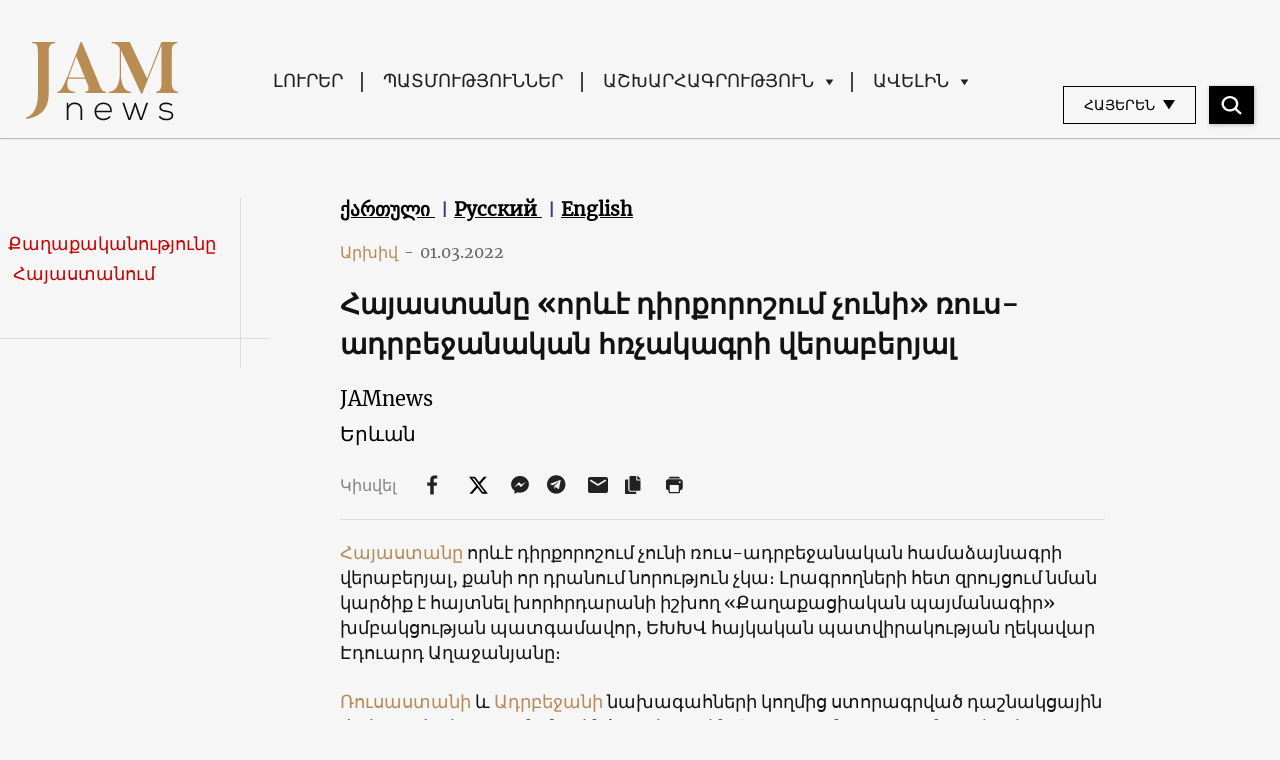

--- FILE ---
content_type: text/html; charset=UTF-8
request_url: https://jam-news.net/am/%D5%B0%D5%A1%D5%B5%D5%A1%D5%BD%D5%BF%D5%A1%D5%B6%D5%A8-%D5%B8%D6%80%D6%87%D5%A7-%D5%A4%D5%AB%D6%80%D6%84%D5%B8%D6%80%D5%B8%D5%B7%D5%B8%D6%82%D5%B4-%D5%B9%D5%B8%D6%82%D5%B6%D5%AB-%D5%BC/
body_size: 24652
content:
<!doctype html>
<html lang="hy-AM">
  <head>
  <meta charset="utf-8">
  <meta http-equiv="x-ua-compatible" content="ie=edge">
  <meta name="viewport" content="width=device-width, initial-scale=1, shrink-to-fit=no">
  <link rel="apple-touch-icon" sizes="180x180" href="https://jam-news.net/app/themes/jamnews/resources/assets/images/favicons/apple-touch-icon.png">
	<link rel="icon" type="image/png" sizes="32x32" href="https://jam-news.net/app/themes/jamnews/resources/assets/images/favicons/favicon-32x32.png">
	<link rel="icon" type="image/png" sizes="16x16" href="https://jam-news.net/app/themes/jamnews/resources/assets/images/favicons/favicon-16x16.png">
	<link rel="manifest" href="https://jam-news.net/app/themes/jamnews/resources/assets/images/favicons/site.webmanifest">
	<link rel="mask-icon" href="https://jam-news.net/app/themes/jamnews/resources/assets/images/favicons/safari-pinned-tab.svg" color="#5bbad5">
	<link rel="shortcut icon" href="https://jam-news.net/app/themes/jamnews/resources/assets/images/favicons/favicon.ico">
	<meta name="msapplication-TileColor" content="#da532c">
	<meta name="msapplication-config" content="https://jam-news.net/app/themes/jamnews/resources/assets/images/favicons/browserconfig.xml">
	<meta name="theme-color" content="#ffffff">
	<meta name="yandex-verification" content="122ed3bede0aafe1" />
	<meta name="facebook-domain-verification" content="o002ihughy9wi1hsfxpne12oock2kq" />
  <!-- Google tag (gtag.js) -->
  <script async src="https://www.googletagmanager.com/gtag/js?id=G-H74E88T03B"></script>
  <script>
    window.dataLayer = window.dataLayer || [];
    function gtag(){dataLayer.push(arguments);}
    gtag('js', new Date());

    gtag('config', 'G-H74E88T03B');
  </script>

	<script async src="https://cdn.onthe.io/io.js/9fNHE2pEUnUz"></script>
 	<meta name='robots' content='index, follow, max-image-preview:large, max-snippet:-1, max-video-preview:-1' />

	<!-- This site is optimized with the Yoast SEO plugin v24.1 - https://yoast.com/wordpress/plugins/seo/ -->
	<title>ռուս-ադրբեջանական համաձայնագրի վերաբերյալ JAMnews</title>
	<meta name="description" content="Հայաստանը որևէ դիրքորոշում չունի ռուս-ադրբեջանական համաձայնագրի վերաբերյալ, քանի որ դրանում նորություն չկա։ Լրագրողների հետ զրույցում նման կարծիք է հայտնել" />
	<link rel="canonical" href="https://jam-news.net/am/հայաստանը-որևէ-դիրքորոշում-չունի-ռ/" />
	<meta property="og:locale" content="en_US" />
	<meta property="og:type" content="article" />
	<meta property="og:title" content="Հայաստանը «որևէ դիրքորոշում չունի» ռուս-ադրբեջանական հռչակագրի վերաբերյալ" />
	<meta property="og:description" content="Հայաստանը որևէ դիրքորոշում չունի ռուս-ադրբեջանական համաձայնագրի վերաբերյալ, քանի որ դրանում նորություն չկա։ Լրագրողների հետ զրույցում նման կարծիք է հայտնել" />
	<meta property="og:url" content="https://jam-news.net/am/հայաստանը-որևէ-դիրքորոշում-չունի-ռ/" />
	<meta property="og:site_name" content="Armenian Jamnews" />
	<meta property="article:publisher" content="https://www.facebook.com/JAMnewsInEnglish/" />
	<meta property="article:published_time" content="2022-03-01T12:34:02+00:00" />
	<meta property="article:modified_time" content="2022-03-02T19:09:08+00:00" />
	<meta property="og:image" content="https://jam-news.net/app/uploads/2022/03/Putin_Aliyev_Pasginyan.jpg" />
	<meta property="og:image:width" content="1200" />
	<meta property="og:image:height" content="675" />
	<meta property="og:image:type" content="image/jpeg" />
	<meta name="author" content="annaka" />
	<meta name="twitter:card" content="summary_large_image" />
	<meta name="twitter:title" content="Հայաստանը «որևէ դիրքորոշում չունի» ռուս-ադրբեջանական հռչակագրի վերաբերյալ" />
	<meta name="twitter:creator" content="@JAMnewsCaucasus" />
	<meta name="twitter:site" content="@JAMnewsCaucasus" />
	<meta name="twitter:label1" content="Written by" />
	<meta name="twitter:data1" content="annaka" />
	<script type="application/ld+json" class="yoast-schema-graph">{"@context":"https://schema.org","@graph":[{"@type":"Article","@id":"https://jam-news.net/am/%d5%b0%d5%a1%d5%b5%d5%a1%d5%bd%d5%bf%d5%a1%d5%b6%d5%a8-%d5%b8%d6%80%d6%87%d5%a7-%d5%a4%d5%ab%d6%80%d6%84%d5%b8%d6%80%d5%b8%d5%b7%d5%b8%d6%82%d5%b4-%d5%b9%d5%b8%d6%82%d5%b6%d5%ab-%d5%bc/#article","isPartOf":{"@id":"https://jam-news.net/am/%d5%b0%d5%a1%d5%b5%d5%a1%d5%bd%d5%bf%d5%a1%d5%b6%d5%a8-%d5%b8%d6%80%d6%87%d5%a7-%d5%a4%d5%ab%d6%80%d6%84%d5%b8%d6%80%d5%b8%d5%b7%d5%b8%d6%82%d5%b4-%d5%b9%d5%b8%d6%82%d5%b6%d5%ab-%d5%bc/"},"author":{"name":"annaka","@id":"https://jam-news.net/am/#/schema/person/93dcaec502d953a458c2885a1168255c"},"headline":"Հայաստանը «որևէ դիրքորոշում չունի» ռուս-ադրբեջանական հռչակագրի վերաբերյալ","datePublished":"2022-03-01T12:34:02+00:00","dateModified":"2022-03-02T19:09:08+00:00","mainEntityOfPage":{"@id":"https://jam-news.net/am/%d5%b0%d5%a1%d5%b5%d5%a1%d5%bd%d5%bf%d5%a1%d5%b6%d5%a8-%d5%b8%d6%80%d6%87%d5%a7-%d5%a4%d5%ab%d6%80%d6%84%d5%b8%d6%80%d5%b8%d5%b7%d5%b8%d6%82%d5%b4-%d5%b9%d5%b8%d6%82%d5%b6%d5%ab-%d5%bc/"},"wordCount":20,"publisher":{"@id":"https://jam-news.net/am/#organization"},"image":{"@id":"https://jam-news.net/am/%d5%b0%d5%a1%d5%b5%d5%a1%d5%bd%d5%bf%d5%a1%d5%b6%d5%a8-%d5%b8%d6%80%d6%87%d5%a7-%d5%a4%d5%ab%d6%80%d6%84%d5%b8%d6%80%d5%b8%d5%b7%d5%b8%d6%82%d5%b4-%d5%b9%d5%b8%d6%82%d5%b6%d5%ab-%d5%bc/#primaryimage"},"thumbnailUrl":"https://jam-news.net/app/uploads/2022/03/Putin_Aliyev_Pasginyan.jpg","keywords":["Էդուարդ Աղաջանյան","Հակոբ Արշակյան","ՀՀԿ գործադիր մարմին","Մարիա Զախարովա","նորություններ Հայաստան","Պուտին-Ալիև","ռուս-ադրբեջանական համաձայնագիր","Սարգիս Խանդանյան","Վահան Հունանյան"],"articleSection":["Armenia","Azerbaijan","Explainer","News","Politics","Russia"],"inLanguage":"hy-AM"},{"@type":"WebPage","@id":"https://jam-news.net/am/%d5%b0%d5%a1%d5%b5%d5%a1%d5%bd%d5%bf%d5%a1%d5%b6%d5%a8-%d5%b8%d6%80%d6%87%d5%a7-%d5%a4%d5%ab%d6%80%d6%84%d5%b8%d6%80%d5%b8%d5%b7%d5%b8%d6%82%d5%b4-%d5%b9%d5%b8%d6%82%d5%b6%d5%ab-%d5%bc/","url":"https://jam-news.net/am/%d5%b0%d5%a1%d5%b5%d5%a1%d5%bd%d5%bf%d5%a1%d5%b6%d5%a8-%d5%b8%d6%80%d6%87%d5%a7-%d5%a4%d5%ab%d6%80%d6%84%d5%b8%d6%80%d5%b8%d5%b7%d5%b8%d6%82%d5%b4-%d5%b9%d5%b8%d6%82%d5%b6%d5%ab-%d5%bc/","name":"ռուս-ադրբեջանական համաձայնագրի վերաբերյալ JAMnews","isPartOf":{"@id":"https://jam-news.net/am/#website"},"primaryImageOfPage":{"@id":"https://jam-news.net/am/%d5%b0%d5%a1%d5%b5%d5%a1%d5%bd%d5%bf%d5%a1%d5%b6%d5%a8-%d5%b8%d6%80%d6%87%d5%a7-%d5%a4%d5%ab%d6%80%d6%84%d5%b8%d6%80%d5%b8%d5%b7%d5%b8%d6%82%d5%b4-%d5%b9%d5%b8%d6%82%d5%b6%d5%ab-%d5%bc/#primaryimage"},"image":{"@id":"https://jam-news.net/am/%d5%b0%d5%a1%d5%b5%d5%a1%d5%bd%d5%bf%d5%a1%d5%b6%d5%a8-%d5%b8%d6%80%d6%87%d5%a7-%d5%a4%d5%ab%d6%80%d6%84%d5%b8%d6%80%d5%b8%d5%b7%d5%b8%d6%82%d5%b4-%d5%b9%d5%b8%d6%82%d5%b6%d5%ab-%d5%bc/#primaryimage"},"thumbnailUrl":"https://jam-news.net/app/uploads/2022/03/Putin_Aliyev_Pasginyan.jpg","datePublished":"2022-03-01T12:34:02+00:00","dateModified":"2022-03-02T19:09:08+00:00","description":"Հայաստանը որևէ դիրքորոշում չունի ռուս-ադրբեջանական համաձայնագրի վերաբերյալ, քանի որ դրանում նորություն չկա։ Լրագրողների հետ զրույցում նման կարծիք է հայտնել","breadcrumb":{"@id":"https://jam-news.net/am/%d5%b0%d5%a1%d5%b5%d5%a1%d5%bd%d5%bf%d5%a1%d5%b6%d5%a8-%d5%b8%d6%80%d6%87%d5%a7-%d5%a4%d5%ab%d6%80%d6%84%d5%b8%d6%80%d5%b8%d5%b7%d5%b8%d6%82%d5%b4-%d5%b9%d5%b8%d6%82%d5%b6%d5%ab-%d5%bc/#breadcrumb"},"inLanguage":"hy-AM","potentialAction":[{"@type":"ReadAction","target":["https://jam-news.net/am/%d5%b0%d5%a1%d5%b5%d5%a1%d5%bd%d5%bf%d5%a1%d5%b6%d5%a8-%d5%b8%d6%80%d6%87%d5%a7-%d5%a4%d5%ab%d6%80%d6%84%d5%b8%d6%80%d5%b8%d5%b7%d5%b8%d6%82%d5%b4-%d5%b9%d5%b8%d6%82%d5%b6%d5%ab-%d5%bc/"]}]},{"@type":"ImageObject","inLanguage":"hy-AM","@id":"https://jam-news.net/am/%d5%b0%d5%a1%d5%b5%d5%a1%d5%bd%d5%bf%d5%a1%d5%b6%d5%a8-%d5%b8%d6%80%d6%87%d5%a7-%d5%a4%d5%ab%d6%80%d6%84%d5%b8%d6%80%d5%b8%d5%b7%d5%b8%d6%82%d5%b4-%d5%b9%d5%b8%d6%82%d5%b6%d5%ab-%d5%bc/#primaryimage","url":"https://jam-news.net/app/uploads/2022/03/Putin_Aliyev_Pasginyan.jpg","contentUrl":"https://jam-news.net/app/uploads/2022/03/Putin_Aliyev_Pasginyan.jpg","width":1200,"height":675,"caption":"ռուս-ադրբեջանական համաձայնագրի վերաբերյալ"},{"@type":"BreadcrumbList","@id":"https://jam-news.net/am/%d5%b0%d5%a1%d5%b5%d5%a1%d5%bd%d5%bf%d5%a1%d5%b6%d5%a8-%d5%b8%d6%80%d6%87%d5%a7-%d5%a4%d5%ab%d6%80%d6%84%d5%b8%d6%80%d5%b8%d5%b7%d5%b8%d6%82%d5%b4-%d5%b9%d5%b8%d6%82%d5%b6%d5%ab-%d5%bc/#breadcrumb","itemListElement":[{"@type":"ListItem","position":1,"name":"Home","item":"https://jam-news.net/am/"},{"@type":"ListItem","position":2,"name":"Հայաստանը «որևէ դիրքորոշում չունի» ռուս-ադրբեջանական հռչակագրի վերաբերյալ"}]},{"@type":"WebSite","@id":"https://jam-news.net/am/#website","url":"https://jam-news.net/am/","name":"Armenian Jamnews","description":"Caucasus News, Politics and Society","publisher":{"@id":"https://jam-news.net/am/#organization"},"potentialAction":[{"@type":"SearchAction","target":{"@type":"EntryPoint","urlTemplate":"https://jam-news.net/am/?s={search_term_string}"},"query-input":{"@type":"PropertyValueSpecification","valueRequired":true,"valueName":"search_term_string"}}],"inLanguage":"hy-AM"},{"@type":"Organization","@id":"https://jam-news.net/am/#organization","name":"JAMnews","url":"https://jam-news.net/am/","logo":{"@type":"ImageObject","inLanguage":"hy-AM","@id":"https://jam-news.net/am/#/schema/logo/image/","url":"https://jam-news.net/app/uploads/2020/05/JAM_w.jpg","contentUrl":"https://jam-news.net/app/uploads/2020/05/JAM_w.jpg","width":960,"height":960,"caption":"JAMnews"},"image":{"@id":"https://jam-news.net/am/#/schema/logo/image/"},"sameAs":["https://www.facebook.com/JAMnewsInEnglish/","https://x.com/JAMnewsCaucasus","https://www.instagram.com/jam_news/","https://www.youtube.com/channel/UCXQbUCme2pykuZYXWHx4VPg"]},{"@type":"Person","@id":"https://jam-news.net/am/#/schema/person/93dcaec502d953a458c2885a1168255c","name":"annaka","image":{"@type":"ImageObject","inLanguage":"hy-AM","@id":"https://jam-news.net/am/#/schema/person/image/","url":"https://secure.gravatar.com/avatar/9ad66b4f4257a90929bfd0c81e8ba965?s=96&d=mm&r=g","contentUrl":"https://secure.gravatar.com/avatar/9ad66b4f4257a90929bfd0c81e8ba965?s=96&d=mm&r=g","caption":"annaka"},"url":"https://jam-news.net/am/author/annaka/"}]}</script>
	<!-- / Yoast SEO plugin. -->


<link rel='dns-prefetch' href='//code.jquery.com' />
<script type="text/javascript">
/* <![CDATA[ */
window._wpemojiSettings = {"baseUrl":"https:\/\/s.w.org\/images\/core\/emoji\/15.0.3\/72x72\/","ext":".png","svgUrl":"https:\/\/s.w.org\/images\/core\/emoji\/15.0.3\/svg\/","svgExt":".svg","source":{"concatemoji":"https:\/\/jam-news.net\/am\/wp-includes\/js\/wp-emoji-release.min.js?ver=6.7"}};
/*! This file is auto-generated */
!function(i,n){var o,s,e;function c(e){try{var t={supportTests:e,timestamp:(new Date).valueOf()};sessionStorage.setItem(o,JSON.stringify(t))}catch(e){}}function p(e,t,n){e.clearRect(0,0,e.canvas.width,e.canvas.height),e.fillText(t,0,0);var t=new Uint32Array(e.getImageData(0,0,e.canvas.width,e.canvas.height).data),r=(e.clearRect(0,0,e.canvas.width,e.canvas.height),e.fillText(n,0,0),new Uint32Array(e.getImageData(0,0,e.canvas.width,e.canvas.height).data));return t.every(function(e,t){return e===r[t]})}function u(e,t,n){switch(t){case"flag":return n(e,"\ud83c\udff3\ufe0f\u200d\u26a7\ufe0f","\ud83c\udff3\ufe0f\u200b\u26a7\ufe0f")?!1:!n(e,"\ud83c\uddfa\ud83c\uddf3","\ud83c\uddfa\u200b\ud83c\uddf3")&&!n(e,"\ud83c\udff4\udb40\udc67\udb40\udc62\udb40\udc65\udb40\udc6e\udb40\udc67\udb40\udc7f","\ud83c\udff4\u200b\udb40\udc67\u200b\udb40\udc62\u200b\udb40\udc65\u200b\udb40\udc6e\u200b\udb40\udc67\u200b\udb40\udc7f");case"emoji":return!n(e,"\ud83d\udc26\u200d\u2b1b","\ud83d\udc26\u200b\u2b1b")}return!1}function f(e,t,n){var r="undefined"!=typeof WorkerGlobalScope&&self instanceof WorkerGlobalScope?new OffscreenCanvas(300,150):i.createElement("canvas"),a=r.getContext("2d",{willReadFrequently:!0}),o=(a.textBaseline="top",a.font="600 32px Arial",{});return e.forEach(function(e){o[e]=t(a,e,n)}),o}function t(e){var t=i.createElement("script");t.src=e,t.defer=!0,i.head.appendChild(t)}"undefined"!=typeof Promise&&(o="wpEmojiSettingsSupports",s=["flag","emoji"],n.supports={everything:!0,everythingExceptFlag:!0},e=new Promise(function(e){i.addEventListener("DOMContentLoaded",e,{once:!0})}),new Promise(function(t){var n=function(){try{var e=JSON.parse(sessionStorage.getItem(o));if("object"==typeof e&&"number"==typeof e.timestamp&&(new Date).valueOf()<e.timestamp+604800&&"object"==typeof e.supportTests)return e.supportTests}catch(e){}return null}();if(!n){if("undefined"!=typeof Worker&&"undefined"!=typeof OffscreenCanvas&&"undefined"!=typeof URL&&URL.createObjectURL&&"undefined"!=typeof Blob)try{var e="postMessage("+f.toString()+"("+[JSON.stringify(s),u.toString(),p.toString()].join(",")+"));",r=new Blob([e],{type:"text/javascript"}),a=new Worker(URL.createObjectURL(r),{name:"wpTestEmojiSupports"});return void(a.onmessage=function(e){c(n=e.data),a.terminate(),t(n)})}catch(e){}c(n=f(s,u,p))}t(n)}).then(function(e){for(var t in e)n.supports[t]=e[t],n.supports.everything=n.supports.everything&&n.supports[t],"flag"!==t&&(n.supports.everythingExceptFlag=n.supports.everythingExceptFlag&&n.supports[t]);n.supports.everythingExceptFlag=n.supports.everythingExceptFlag&&!n.supports.flag,n.DOMReady=!1,n.readyCallback=function(){n.DOMReady=!0}}).then(function(){return e}).then(function(){var e;n.supports.everything||(n.readyCallback(),(e=n.source||{}).concatemoji?t(e.concatemoji):e.wpemoji&&e.twemoji&&(t(e.twemoji),t(e.wpemoji)))}))}((window,document),window._wpemojiSettings);
/* ]]> */
</script>
<link rel='stylesheet' id='advanced-rich-text-tools-css' href='https://jam-news.net/app/plugins/advanced-rich-text-tools/index.css?ver=1730717359' type='text/css' media='all' />
<style id='wp-emoji-styles-inline-css' type='text/css'>

	img.wp-smiley, img.emoji {
		display: inline !important;
		border: none !important;
		box-shadow: none !important;
		height: 1em !important;
		width: 1em !important;
		margin: 0 0.07em !important;
		vertical-align: -0.1em !important;
		background: none !important;
		padding: 0 !important;
	}
</style>
<link rel='stylesheet' id='wp-block-library-css' href='https://jam-news.net/am/wp-includes/css/dist/block-library/style.min.css?ver=6.7' type='text/css' media='all' />
<style id='classic-theme-styles-inline-css' type='text/css'>
/*! This file is auto-generated */
.wp-block-button__link{color:#fff;background-color:#32373c;border-radius:9999px;box-shadow:none;text-decoration:none;padding:calc(.667em + 2px) calc(1.333em + 2px);font-size:1.125em}.wp-block-file__button{background:#32373c;color:#fff;text-decoration:none}
</style>
<style id='global-styles-inline-css' type='text/css'>
:root{--wp--preset--aspect-ratio--square: 1;--wp--preset--aspect-ratio--4-3: 4/3;--wp--preset--aspect-ratio--3-4: 3/4;--wp--preset--aspect-ratio--3-2: 3/2;--wp--preset--aspect-ratio--2-3: 2/3;--wp--preset--aspect-ratio--16-9: 16/9;--wp--preset--aspect-ratio--9-16: 9/16;--wp--preset--color--black: #000000;--wp--preset--color--cyan-bluish-gray: #abb8c3;--wp--preset--color--white: #ffffff;--wp--preset--color--pale-pink: #f78da7;--wp--preset--color--vivid-red: #cf2e2e;--wp--preset--color--luminous-vivid-orange: #ff6900;--wp--preset--color--luminous-vivid-amber: #fcb900;--wp--preset--color--light-green-cyan: #7bdcb5;--wp--preset--color--vivid-green-cyan: #00d084;--wp--preset--color--pale-cyan-blue: #8ed1fc;--wp--preset--color--vivid-cyan-blue: #0693e3;--wp--preset--color--vivid-purple: #9b51e0;--wp--preset--gradient--vivid-cyan-blue-to-vivid-purple: linear-gradient(135deg,rgba(6,147,227,1) 0%,rgb(155,81,224) 100%);--wp--preset--gradient--light-green-cyan-to-vivid-green-cyan: linear-gradient(135deg,rgb(122,220,180) 0%,rgb(0,208,130) 100%);--wp--preset--gradient--luminous-vivid-amber-to-luminous-vivid-orange: linear-gradient(135deg,rgba(252,185,0,1) 0%,rgba(255,105,0,1) 100%);--wp--preset--gradient--luminous-vivid-orange-to-vivid-red: linear-gradient(135deg,rgba(255,105,0,1) 0%,rgb(207,46,46) 100%);--wp--preset--gradient--very-light-gray-to-cyan-bluish-gray: linear-gradient(135deg,rgb(238,238,238) 0%,rgb(169,184,195) 100%);--wp--preset--gradient--cool-to-warm-spectrum: linear-gradient(135deg,rgb(74,234,220) 0%,rgb(151,120,209) 20%,rgb(207,42,186) 40%,rgb(238,44,130) 60%,rgb(251,105,98) 80%,rgb(254,248,76) 100%);--wp--preset--gradient--blush-light-purple: linear-gradient(135deg,rgb(255,206,236) 0%,rgb(152,150,240) 100%);--wp--preset--gradient--blush-bordeaux: linear-gradient(135deg,rgb(254,205,165) 0%,rgb(254,45,45) 50%,rgb(107,0,62) 100%);--wp--preset--gradient--luminous-dusk: linear-gradient(135deg,rgb(255,203,112) 0%,rgb(199,81,192) 50%,rgb(65,88,208) 100%);--wp--preset--gradient--pale-ocean: linear-gradient(135deg,rgb(255,245,203) 0%,rgb(182,227,212) 50%,rgb(51,167,181) 100%);--wp--preset--gradient--electric-grass: linear-gradient(135deg,rgb(202,248,128) 0%,rgb(113,206,126) 100%);--wp--preset--gradient--midnight: linear-gradient(135deg,rgb(2,3,129) 0%,rgb(40,116,252) 100%);--wp--preset--font-size--small: 13px;--wp--preset--font-size--medium: 20px;--wp--preset--font-size--large: 36px;--wp--preset--font-size--x-large: 42px;--wp--preset--spacing--20: 0.44rem;--wp--preset--spacing--30: 0.67rem;--wp--preset--spacing--40: 1rem;--wp--preset--spacing--50: 1.5rem;--wp--preset--spacing--60: 2.25rem;--wp--preset--spacing--70: 3.38rem;--wp--preset--spacing--80: 5.06rem;--wp--preset--shadow--natural: 6px 6px 9px rgba(0, 0, 0, 0.2);--wp--preset--shadow--deep: 12px 12px 50px rgba(0, 0, 0, 0.4);--wp--preset--shadow--sharp: 6px 6px 0px rgba(0, 0, 0, 0.2);--wp--preset--shadow--outlined: 6px 6px 0px -3px rgba(255, 255, 255, 1), 6px 6px rgba(0, 0, 0, 1);--wp--preset--shadow--crisp: 6px 6px 0px rgba(0, 0, 0, 1);}:where(.is-layout-flex){gap: 0.5em;}:where(.is-layout-grid){gap: 0.5em;}body .is-layout-flex{display: flex;}.is-layout-flex{flex-wrap: wrap;align-items: center;}.is-layout-flex > :is(*, div){margin: 0;}body .is-layout-grid{display: grid;}.is-layout-grid > :is(*, div){margin: 0;}:where(.wp-block-columns.is-layout-flex){gap: 2em;}:where(.wp-block-columns.is-layout-grid){gap: 2em;}:where(.wp-block-post-template.is-layout-flex){gap: 1.25em;}:where(.wp-block-post-template.is-layout-grid){gap: 1.25em;}.has-black-color{color: var(--wp--preset--color--black) !important;}.has-cyan-bluish-gray-color{color: var(--wp--preset--color--cyan-bluish-gray) !important;}.has-white-color{color: var(--wp--preset--color--white) !important;}.has-pale-pink-color{color: var(--wp--preset--color--pale-pink) !important;}.has-vivid-red-color{color: var(--wp--preset--color--vivid-red) !important;}.has-luminous-vivid-orange-color{color: var(--wp--preset--color--luminous-vivid-orange) !important;}.has-luminous-vivid-amber-color{color: var(--wp--preset--color--luminous-vivid-amber) !important;}.has-light-green-cyan-color{color: var(--wp--preset--color--light-green-cyan) !important;}.has-vivid-green-cyan-color{color: var(--wp--preset--color--vivid-green-cyan) !important;}.has-pale-cyan-blue-color{color: var(--wp--preset--color--pale-cyan-blue) !important;}.has-vivid-cyan-blue-color{color: var(--wp--preset--color--vivid-cyan-blue) !important;}.has-vivid-purple-color{color: var(--wp--preset--color--vivid-purple) !important;}.has-black-background-color{background-color: var(--wp--preset--color--black) !important;}.has-cyan-bluish-gray-background-color{background-color: var(--wp--preset--color--cyan-bluish-gray) !important;}.has-white-background-color{background-color: var(--wp--preset--color--white) !important;}.has-pale-pink-background-color{background-color: var(--wp--preset--color--pale-pink) !important;}.has-vivid-red-background-color{background-color: var(--wp--preset--color--vivid-red) !important;}.has-luminous-vivid-orange-background-color{background-color: var(--wp--preset--color--luminous-vivid-orange) !important;}.has-luminous-vivid-amber-background-color{background-color: var(--wp--preset--color--luminous-vivid-amber) !important;}.has-light-green-cyan-background-color{background-color: var(--wp--preset--color--light-green-cyan) !important;}.has-vivid-green-cyan-background-color{background-color: var(--wp--preset--color--vivid-green-cyan) !important;}.has-pale-cyan-blue-background-color{background-color: var(--wp--preset--color--pale-cyan-blue) !important;}.has-vivid-cyan-blue-background-color{background-color: var(--wp--preset--color--vivid-cyan-blue) !important;}.has-vivid-purple-background-color{background-color: var(--wp--preset--color--vivid-purple) !important;}.has-black-border-color{border-color: var(--wp--preset--color--black) !important;}.has-cyan-bluish-gray-border-color{border-color: var(--wp--preset--color--cyan-bluish-gray) !important;}.has-white-border-color{border-color: var(--wp--preset--color--white) !important;}.has-pale-pink-border-color{border-color: var(--wp--preset--color--pale-pink) !important;}.has-vivid-red-border-color{border-color: var(--wp--preset--color--vivid-red) !important;}.has-luminous-vivid-orange-border-color{border-color: var(--wp--preset--color--luminous-vivid-orange) !important;}.has-luminous-vivid-amber-border-color{border-color: var(--wp--preset--color--luminous-vivid-amber) !important;}.has-light-green-cyan-border-color{border-color: var(--wp--preset--color--light-green-cyan) !important;}.has-vivid-green-cyan-border-color{border-color: var(--wp--preset--color--vivid-green-cyan) !important;}.has-pale-cyan-blue-border-color{border-color: var(--wp--preset--color--pale-cyan-blue) !important;}.has-vivid-cyan-blue-border-color{border-color: var(--wp--preset--color--vivid-cyan-blue) !important;}.has-vivid-purple-border-color{border-color: var(--wp--preset--color--vivid-purple) !important;}.has-vivid-cyan-blue-to-vivid-purple-gradient-background{background: var(--wp--preset--gradient--vivid-cyan-blue-to-vivid-purple) !important;}.has-light-green-cyan-to-vivid-green-cyan-gradient-background{background: var(--wp--preset--gradient--light-green-cyan-to-vivid-green-cyan) !important;}.has-luminous-vivid-amber-to-luminous-vivid-orange-gradient-background{background: var(--wp--preset--gradient--luminous-vivid-amber-to-luminous-vivid-orange) !important;}.has-luminous-vivid-orange-to-vivid-red-gradient-background{background: var(--wp--preset--gradient--luminous-vivid-orange-to-vivid-red) !important;}.has-very-light-gray-to-cyan-bluish-gray-gradient-background{background: var(--wp--preset--gradient--very-light-gray-to-cyan-bluish-gray) !important;}.has-cool-to-warm-spectrum-gradient-background{background: var(--wp--preset--gradient--cool-to-warm-spectrum) !important;}.has-blush-light-purple-gradient-background{background: var(--wp--preset--gradient--blush-light-purple) !important;}.has-blush-bordeaux-gradient-background{background: var(--wp--preset--gradient--blush-bordeaux) !important;}.has-luminous-dusk-gradient-background{background: var(--wp--preset--gradient--luminous-dusk) !important;}.has-pale-ocean-gradient-background{background: var(--wp--preset--gradient--pale-ocean) !important;}.has-electric-grass-gradient-background{background: var(--wp--preset--gradient--electric-grass) !important;}.has-midnight-gradient-background{background: var(--wp--preset--gradient--midnight) !important;}.has-small-font-size{font-size: var(--wp--preset--font-size--small) !important;}.has-medium-font-size{font-size: var(--wp--preset--font-size--medium) !important;}.has-large-font-size{font-size: var(--wp--preset--font-size--large) !important;}.has-x-large-font-size{font-size: var(--wp--preset--font-size--x-large) !important;}
:where(.wp-block-post-template.is-layout-flex){gap: 1.25em;}:where(.wp-block-post-template.is-layout-grid){gap: 1.25em;}
:where(.wp-block-columns.is-layout-flex){gap: 2em;}:where(.wp-block-columns.is-layout-grid){gap: 2em;}
:root :where(.wp-block-pullquote){font-size: 1.5em;line-height: 1.6;}
</style>
<link rel='stylesheet' id='contact-form-7-css' href='https://jam-news.net/app/plugins/contact-form-7/includes/css/styles.css?ver=5.9.8' type='text/css' media='all' />
<style id='contact-form-7-inline-css' type='text/css'>
.wpcf7 .wpcf7-recaptcha iframe {margin-bottom: 0;}.wpcf7 .wpcf7-recaptcha[data-align="center"] > div {margin: 0 auto;}.wpcf7 .wpcf7-recaptcha[data-align="right"] > div {margin: 0 0 0 auto;}
</style>
<link rel='stylesheet' id='dashicons-css' href='https://jam-news.net/am/wp-includes/css/dashicons.min.css?ver=6.7' type='text/css' media='all' />
<link rel='stylesheet' id='post-views-counter-frontend-css' href='https://jam-news.net/app/plugins/post-views-counter/css/frontend.min.css?ver=1.4.7' type='text/css' media='all' />
<link rel='stylesheet' id='animate-css' href='https://jam-news.net/app/plugins/wp-quiz/assets/frontend/css/animate.css?ver=3.6.0' type='text/css' media='all' />
<link rel='stylesheet' id='wp-quiz-css' href='https://jam-news.net/app/plugins/wp-quiz/assets/frontend/css/wp-quiz.css?ver=2.0.10' type='text/css' media='all' />
<link rel='stylesheet' id='wi-popup-css' href='https://jam-news.net/app/plugins/wi-donation/includes/components/popup/css/popup.css?ver=1.3' type='text/css' media='all' />
<link rel='stylesheet' id='ms-main-css' href='https://jam-news.net/app/plugins/masterslider/public/assets/css/masterslider.main.css?ver=3.6.1' type='text/css' media='all' />
<link rel='stylesheet' id='ms-custom-css' href='https://jam-news.net/app/uploads/masterslider/custom.css?ver=47.7' type='text/css' media='all' />
<link rel='stylesheet' id='sage/main.css-css' href='https://jam-news.net/app/themes/jamnews/dist/styles/main_f94a9fcd.css' type='text/css' media='all' />
<!--n2css--><script type="text/javascript" id="post-views-counter-frontend-js-before">
/* <![CDATA[ */
var pvcArgsFrontend = {"mode":"rest_api","postID":81069,"requestURL":"https:\/\/jam-news.net\/am\/wp-json\/post-views-counter\/view-post\/81069","nonce":"83ec76746a","dataStorage":"cookies","multisite":4,"path":"\/","domain":"jam-news.net"};
/* ]]> */
</script>
<script type="text/javascript" src="https://jam-news.net/app/plugins/post-views-counter/js/frontend.min.js?ver=1.4.7" id="post-views-counter-frontend-js"></script>
<script type="text/javascript" src="https://code.jquery.com/jquery-3.4.1.min.js?ver=6.7" id="jquery-js"></script>
<script type="text/javascript" src="https://code.jquery.com/jquery-migrate-1.4.1.min.js?ver=6.7" id="jquery_migrate-js"></script>
<link rel="https://api.w.org/" href="https://jam-news.net/am/wp-json/" /><link rel="alternate" title="JSON" type="application/json" href="https://jam-news.net/am/wp-json/wp/v2/posts/81069" /><link rel="EditURI" type="application/rsd+xml" title="RSD" href="https://jam-news.net/am/xmlrpc.php?rsd" />
<meta name="generator" content="WordPress 6.7" />
<link rel='shortlink' href='https://jam-news.net/am/?p=81069' />
<link rel="alternate" title="oEmbed (JSON)" type="application/json+oembed" href="https://jam-news.net/am/wp-json/oembed/1.0/embed?url=https%3A%2F%2Fjam-news.net%2Fam%2F%25d5%25b0%25d5%25a1%25d5%25b5%25d5%25a1%25d5%25bd%25d5%25bf%25d5%25a1%25d5%25b6%25d5%25a8-%25d5%25b8%25d6%2580%25d6%2587%25d5%25a7-%25d5%25a4%25d5%25ab%25d6%2580%25d6%2584%25d5%25b8%25d6%2580%25d5%25b8%25d5%25b7%25d5%25b8%25d6%2582%25d5%25b4-%25d5%25b9%25d5%25b8%25d6%2582%25d5%25b6%25d5%25ab-%25d5%25bc%2F" />
<link rel="alternate" title="oEmbed (XML)" type="text/xml+oembed" href="https://jam-news.net/am/wp-json/oembed/1.0/embed?url=https%3A%2F%2Fjam-news.net%2Fam%2F%25d5%25b0%25d5%25a1%25d5%25b5%25d5%25a1%25d5%25bd%25d5%25bf%25d5%25a1%25d5%25b6%25d5%25a8-%25d5%25b8%25d6%2580%25d6%2587%25d5%25a7-%25d5%25a4%25d5%25ab%25d6%2580%25d6%2584%25d5%25b8%25d6%2580%25d5%25b8%25d5%25b7%25d5%25b8%25d6%2582%25d5%25b4-%25d5%25b9%25d5%25b8%25d6%2582%25d5%25b6%25d5%25ab-%25d5%25bc%2F&#038;format=xml" />
<script>var ms_grabbing_curosr='https://jam-news.net/app/plugins/masterslider/public/assets/css/common/grabbing.cur',ms_grab_curosr='https://jam-news.net/app/plugins/masterslider/public/assets/css/common/grab.cur';</script>
<meta name="generator" content="MasterSlider 3.6.1 - Responsive Touch Image Slider" />
 	<script>
	let decoded_title = "\u0540\u0561\u0575\u0561\u057d\u057f\u0561\u0576\u0568 \u00ab\u0578\u0580\u0587\u0567 \u0564\u056b\u0580\u0584\u0578\u0580\u0578\u0577\u0578\u0582\u0574 \u0579\u0578\u0582\u0576\u056b\u00bb \u057c\u0578\u0582\u057d-\u0561\u0564\u0580\u0562\u0565\u057b\u0561\u0576\u0561\u056f\u0561\u0576 \u0570\u057c\u0579\u0561\u056f\u0561\u0563\u0580\u056b \u057e\u0565\u0580\u0561\u0562\u0565\u0580\u0575\u0561\u056c";
	let decoded_locale = "hy";
	let decoded_author = "";
	let decoded_post_type = "post";
	let decoded_post_date = "2022-03-01 16:34:02";
	let decoded_post_category = ["Armenia","Azerbaijan","Explainer","News","Politics","Russia"];
	let ioUrl = "https:\/\/jam-news.net\/am\/%d5%b0%d5%a1%d5%b5%d5%a1%d5%bd%d5%bf%d5%a1%d5%b6%d5%a8-%d5%b8%d6%80%d6%87%d5%a7-%d5%a4%d5%ab%d6%80%d6%84%d5%b8%d6%80%d5%b8%d5%b7%d5%b8%d6%82%d5%b4-%d5%b9%d5%b8%d6%82%d5%b6%d5%ab-%d5%bc\/";
	let post_word_count = 838


	window._io_config = window._io_config || {};
	window._io_config["0.2.0"] = window._io_config["0.2.0"] || [];
	window._io_config["0.2.0"].push({
	    page_url: window.location.href,
	    page_url_canonical: ioUrl,
	    page_title: decoded_title,
	    page_type: "article",
	    page_language: decoded_locale,
	    language_type: decoded_locale,
	    article_authors: decoded_author,
	    article_categories: decoded_post_category,
	    article_type: decoded_post_type,
	    article_word_count: post_word_count,
	    article_publication_date: decoded_post_date
	});

	</script>


 

<script>
!function(f,b,e,v,n,t,s)
{if(f.fbq)return;n=f.fbq=function(){n.callMethod?
n.callMethod.apply(n,arguments):n.queue.push(arguments)};
if(!f._fbq)f._fbq=n;n.push=n;n.loaded=!0;n.version='2.0';
n.queue=[];t=b.createElement(e);t.async=!0;
t.src=v;s=b.getElementsByTagName(e)[0];
s.parentNode.insertBefore(t,s)}(window, document,'script',
'https://connect.facebook.net/en_US/fbevents.js');
fbq('init', '930654250817957');
fbq('track', 'PageView');
</script>
<noscript><img height="1" width="1" style="display:none"
src="https://www.facebook.com/tr?id=930654250817957&ev=PageView&noscript=1"
/></noscript>


</head>
  <body class="post-template-default single single-post postid-81069 single-format-standard _masterslider _msp_version_3.6.1 %d5%b0%d5%a1%d5%b5%d5%a1%d5%bd%d5%bf%d5%a1%d5%b6%d5%a8-%d5%b8%d6%80%d6%87%d5%a7-%d5%a4%d5%ab%d6%80%d6%84%d5%b8%d6%80%d5%b8%d5%b7%d5%b8%d6%82%d5%b4-%d5%b9%d5%b8%d6%82%d5%b6%d5%ab-%d5%bc app-data index-data singular-data single-data single-post-data single-post-%d5%b0%d5%a1%d5%b5%d5%a1%d5%bd%d5%bf%d5%a1%d5%b6%d5%a8-%d5%b8%d6%80%d6%87%d5%a7-%d5%a4%d5%ab%d6%80%d6%84%d5%b8%d6%80%d5%b8%d5%b7%d5%b8%d6%82%d5%b4-%d5%b9%d5%b8%d6%82%d5%b6%d5%ab-%d5%bc-data single-post-հայաստանը-որևէ-դիրքորոշում-չունի-ռ-data">
        <script type="text/javascript">
      var assetsURL = 'https://jam-news.net/am';
    </script>
    <header class="header wi-full-width uk-position-relative p-t-xl-30 p-t-md-24 p-t-sm-16 p-t-xs-8 p-b-md-0 p-b-xs-8">
  <div class="wi-container uk-flex uk-flex-between uk-flex-middle">
    <a href="https://jam-news.net/am" class="jamnews-logo">
  <img src="https://jam-news.net/app/themes/jamnews/resources/assets/images/logo.svg" alt="Jamnews Logo" uk-img>
</a>
    <nav class="uk-flex uk-visible@m"  uk-navbar>
    <ul class="uk-navbar-nav">

    
              <a class="wi-oswald lh-xl-50 lh-lg-48 lh-md-44 lh-sm-44 list-item-color header-links uk-flex arrow-down  " href="https://jam-news.net/am/category/%d5%ac%d5%b8%d6%82%d6%80%d5%a5%d6%80/" target="" >
     
        ԼՈՒՐԵՐ
      </a>
          
              <a class="wi-oswald lh-xl-50 lh-lg-48 lh-md-44 lh-sm-44 list-item-color header-links uk-flex arrow-down  " href="https://jam-news.net/am/category/%d5%ba%d5%a1%d5%bf%d5%b4%d5%b8%d6%82%d5%a9%d5%b5%d5%b8%d6%82%d5%b6%d5%b6%d5%a5%d6%80/" target="" >
     
        ՊԱՏՄՈՒԹՅՈՒՆՆԵՐ
      </a>
          
      
        <li class="uk-position-relative header-links">
  <a class="arrow-down wi-oswald lh-xl-50 lh-lg-48 lh-md-44 lh-sm-44 list-item-color uk-flex  " href="" target="">
    ԱՇԽԱՐՀԱԳՐՈՒԹՅՈՒՆ
    <img src="https://jam-news.net/app/themes/jamnews/dist/images/icons-arrow-down_d515b172.svg" alt="icon" uk-svg>
  </a>
  <div class="uk-navbar-dropdown header-dropdown light-gray-background" uk-dropdown="pos: bottom-left;mode: hover">
  <ul class="uk-position-relative uk-nav uk-navbar-dropdown-nav">
    <img src="https://jam-news.net/app/themes/jamnews/resources/assets/images/dropdown-icon.svg" alt="" class="uk-position-absolute header-dropdown__icon" uk-img/>
          <li>
        <a class=" wi-oswald-light fs-xs-18 lh-xs-30 p-h-xs-15 light-gray-color" href="https://jam-news.net/am/category/%d5%a1%d5%b7%d5%ad%d5%a1%d6%80%d5%b0%d5%a1%d5%a3%d6%80%d5%b8%d6%82%d5%a9%d5%b5%d5%b8%d6%82%d5%b6/%d5%b0%d5%a1%d5%b5%d5%a1%d5%bd%d5%bf%d5%a1%d5%b6/" target="" >
     
        Հայաստան
      </a>
      </li>
          <li>
        <a class=" wi-oswald-light fs-xs-18 lh-xs-30 p-h-xs-15 light-gray-color" href="https://jam-news.net/am/category/%d5%a1%d5%b7%d5%ad%d5%a1%d6%80%d5%b0%d5%a1%d5%a3%d6%80%d5%b8%d6%82%d5%a9%d5%b5%d5%b8%d6%82%d5%b6/%d5%a1%d5%a2%d5%ad%d5%a1%d5%a6%d5%ab%d5%a1/" target="" >
     
        Աբխազիա
      </a>
      </li>
          <li>
        <a class=" wi-oswald-light fs-xs-18 lh-xs-30 p-h-xs-15 light-gray-color" href="https://jam-news.net/am/category/%d5%a1%d5%b7%d5%ad%d5%a1%d6%80%d5%b0%d5%a1%d5%a3%d6%80%d5%b8%d6%82%d5%a9%d5%b5%d5%b8%d6%82%d5%b6/%d5%a1%d5%a4%d6%80%d5%a2%d5%a5%d5%bb%d5%a1%d5%b6/" target="" >
     
        Ադրբեջան
      </a>
      </li>
          <li>
        <a class=" wi-oswald-light fs-xs-18 lh-xs-30 p-h-xs-15 light-gray-color" href="https://jam-news.net/am/category/%d5%a1%d5%b7%d5%ad%d5%a1%d6%80%d5%b0%d5%a1%d5%a3%d6%80%d5%b8%d6%82%d5%a9%d5%b5%d5%b8%d6%82%d5%b6/%d5%be%d6%80%d5%a1%d5%bd%d5%bf%d5%a1%d5%b6/" target="" >
     
        Վրաստան
      </a>
      </li>
          <li>
        <a class=" wi-oswald-light fs-xs-18 lh-xs-30 p-h-xs-15 light-gray-color" href="https://jam-news.net/am/category/%d5%a1%d5%b7%d5%ad%d5%a1%d6%80%d5%b0%d5%a1%d5%a3%d6%80%d5%b8%d6%82%d5%a9%d5%b5%d5%b8%d6%82%d5%b6/%d5%b2%d5%a1%d6%80%d5%a1%d5%a2%d5%a1%d5%b2/" target="" >
     
        Ղարաբաղ
      </a>
      </li>
          <li>
        <a class=" wi-oswald-light fs-xs-18 lh-xs-30 p-h-xs-15 light-gray-color" href="https://jam-news.net/am/category/%d5%a1%d5%b7%d5%ad%d5%a1%d6%80%d5%b0%d5%a1%d5%a3%d6%80%d5%b8%d6%82%d5%a9%d5%b5%d5%b8%d6%82%d5%b6/%d5%bc%d5%b8%d6%82%d5%bd%d5%a1%d5%bd%d5%bf%d5%a1%d5%b6/" target="" >
     
        Ռուսաստան
      </a>
      </li>
          <li>
        <a class=" wi-oswald-light fs-xs-18 lh-xs-30 p-h-xs-15 light-gray-color" href="https://jam-news.net/am/topic/%D5%B8ւկրաինա/" target="" >
     
        Ուկրաինա
      </a>
      </li>
          <li>
        <a class=" wi-oswald-light fs-xs-18 lh-xs-30 p-h-xs-15 light-gray-color" href="https://jam-news.net/am/category/%d5%a1%d5%b7%d5%ad%d5%a1%d6%80%d5%b0%d5%a1%d5%a3%d6%80%d5%b8%d6%82%d5%a9%d5%b5%d5%b8%d6%82%d5%b6/%d5%a9%d5%b8%d6%82%d6%80%d6%84%d5%ab%d5%a1/" target="" >
     
        Թուրքիա
      </a>
      </li>
          <li>
        <a class=" wi-oswald-light fs-xs-18 lh-xs-30 p-h-xs-15 light-gray-color" href="https://jam-news.net/am/category/%d5%a1%d5%b7%d5%ad%d5%a1%d6%80%d5%b0%d5%a1%d5%a3%d6%80%d5%b8%d6%82%d5%a9%d5%b5%d5%b8%d6%82%d5%b6/%d5%a1%d5%bb%d5%a1%d6%80%d5%ab%d5%a1/" target="" >
     
        Աջարիա
      </a>
      </li>
          <li>
        <a class=" wi-oswald-light fs-xs-18 lh-xs-30 p-h-xs-15 light-gray-color" href="https://jam-news.net/am/category/%d5%a1%d5%b7%d5%ad%d5%a1%d6%80%d5%b0%d5%a1%d5%a3%d6%80%d5%b8%d6%82%d5%a9%d5%b5%d5%b8%d6%82%d5%b6/%d5%ab%d5%b6%d5%b9-%d5%a5%d5%b6-%d5%a3%d6%80%d5%b8%d6%82%d5%b4-%d5%a1%d5%b7%d5%ad%d5%a1%d6%80%d5%b0%d5%b8%d6%82%d5%b4/" target="" >
     
        Ինչ են գրում աշխարհում
      </a>
      </li>
      </ul>
</div>
</li>
          
      
        <li class="uk-position-relative header-links">
  <a class="arrow-down wi-oswald lh-xl-50 lh-lg-48 lh-md-44 lh-sm-44 list-item-color uk-flex  " href="" target="">
    ԱՎԵԼԻՆ
    <img src="https://jam-news.net/app/themes/jamnews/dist/images/icons-arrow-down_d515b172.svg" alt="icon" uk-svg>
  </a>
  <div class="uk-navbar-dropdown header-dropdown light-gray-background" uk-dropdown="pos: bottom-left;mode: hover">
  <ul class="uk-position-relative uk-nav uk-navbar-dropdown-nav">
    <img src="https://jam-news.net/app/themes/jamnews/resources/assets/images/dropdown-icon.svg" alt="" class="uk-position-absolute header-dropdown__icon" uk-img/>
          <li>
        <a class=" wi-oswald-light fs-xs-18 lh-xs-30 p-h-xs-15 light-gray-color" href="https://jam-news.net/am/topic/%d5%a2%d5%b8%d5%b2%d5%b8%d6%84%d5%ab-%d5%b7%d5%a1%d6%80%d5%aa%d5%b8%d6%82%d5%b4-%d5%a9%d5%a2%d5%ab%d5%ac%d5%ab%d5%bd%d5%ab%d5%b8%d6%82%d5%b4/" target="" >
     
        Բողոքի շարժում Թբիլիսիում
      </a>
      </li>
          <li>
        <a class=" wi-oswald-light fs-xs-18 lh-xs-30 p-h-xs-15 light-gray-color" href="https://jam-news.net/am/topic/%d5%be%d6%80%d5%a1%d5%bd%d5%bf%d5%a1%d5%b6-%d5%a5%d5%b4/" target="" >
     
        Վրաստան - ԵՄ
      </a>
      </li>
          <li>
        <a class=" wi-oswald-light fs-xs-18 lh-xs-30 p-h-xs-15 light-gray-color" href="https://jam-news.net/am/topic/%d5%b0%d5%a1%d5%b5%d5%a1%d5%bd%d5%bf%d5%a1%d5%b6-%d5%a1%d5%b4%d5%b6/" target="" >
     
        Հայաստան-ԱՄՆ
      </a>
      </li>
          <li>
        <a class=" wi-oswald-light fs-xs-18 lh-xs-30 p-h-xs-15 light-gray-color" href="https://jam-news.net/am/topic/%d5%b3%d5%a1%d5%b4%d6%83%d5%b8%d6%80%d5%a4%d5%b8%d6%82%d5%a9%d5%b5%d5%b8%d6%82%d5%b6-%d5%b0%d5%a1%d5%b5%d5%a1%d5%bd%d5%bf%d5%a1%d5%b6/" target="" >
     
        Ճամփորդություն Հայաստան
      </a>
      </li>
          <li>
        <a class=" wi-oswald-light fs-xs-18 lh-xs-30 p-h-xs-15 light-gray-color" href="https://jam-news.net/am/category/trajectories/" target="" >
     
        Հետագծեր․
      </a>
      </li>
          <li>
        <a class=" wi-oswald-light fs-xs-18 lh-xs-30 p-h-xs-15 light-gray-color" href="https://jam-news.net/am/topic/%d5%a1%d5%a4%d6%80%d5%a2%d5%a5%d5%bb%d5%a1%d5%b6-%d5%b0%d5%a1%d5%b5%d5%a1%d5%bd%d5%bf%d5%a1%d5%b6-%d5%b0%d5%a1%d6%80%d5%a1%d5%a2%d5%a5%d6%80%d5%b8%d6%82%d5%a9%d5%b5%d5%b8%d6%82%d5%b6%d5%b6%d5%a5/" target="" >
     
        Ադրբեջան-Հայաստան
      </a>
      </li>
          <li>
        <a class=" wi-oswald-light fs-xs-18 lh-xs-30 p-h-xs-15 light-gray-color" href="https://jam-news.net/am/topic/%d5%ba%d5%a1%d5%bf%d5%a5%d6%80%d5%a1%d5%a6%d5%b4-%d5%b8%d6%82%d5%af%d6%80%d5%a1%d5%ab%d5%b6%d5%a1%d5%b5%d5%b8%d6%82%d5%b4/" target="" >
     
        Պատերազմ Ուկրաինայում
      </a>
      </li>
          <li>
        <a class=" wi-oswald-light fs-xs-18 lh-xs-30 p-h-xs-15 light-gray-color" href="https://jam-news.net/am/category/multimedia/" target="" >
     
        Մուլտիմեդիա
      </a>
      </li>
          <li>
        <a class=" wi-oswald-light fs-xs-18 lh-xs-30 p-h-xs-15 light-gray-color" href="https://jam-news.net/am/%d5%a9%d5%a5%d5%b4%d5%a1%d5%bf%d5%ab%d5%af-%d5%a7%d5%bb%d5%a5%d6%80/" target="" >
     
        Թեմատիկ էջեր
      </a>
      </li>
      </ul>
</div>
</li>
             </ul>
  </nav>



    <div class="uk-hidden@m language-changer uk-flex uk-flex-between uk-flex-middle">
      <div class="wi-lang-changer uk-position-relative p-l-xs-">
  <div class="wi-lang-changer-inner p-v-xs-8 p-h-xs-20">
    <div class="active-lang">
      <div class="uk-flex uk-flex-center uk-flex-middle">
        <span class="uk-display-inline-block m-r-xs-8 fs-xs-14 lh-xs-20 text-color-blue uk-text-uppercase wi-HelveticaNeue-bold">
          ՀԱՅԵՐԵՆ
        </span>
         <img src="https://jam-news.net/app/themes/jamnews/resources/assets/images/langChangerArrow.svg" alt="arrow icon" class="" uk-img/>
      </div>
    </div>
    <ul class="uk-list uk-position-absolute uk-position-top-left uk-position-top-right uk-position-z-index uk-background-primary uk-flex uk-flex-wrap lang-list-box">
       <li class="uk-width-1-1 uk-text-center  m-t-xs-0">
        <a href="/" class="fs-xs-13 lh-xs-20 uk-display-block p-v-xs-6 p-v-sm-8 p-l-sm-12 p-l-xs-6 p-r-xs-6 uk-text-left uk-text-uppercase wi-HelveticaNeue-bold">ENGLISH</a>
      </li>
      <li class="uk-width-1-1 uk-text-center  m-t-xs-0">
        <a href="/ge" class="fs-xs-13 lh-xs-20 p-v-xs-6 p-v-sm-8 p-l-sm-12 p-l-xs-6 p-r-xs-6 uk-text-left uk-display-block uk-text-uppercase">ქართული</a>
      </li>
      <li class="uk-width-1-1 uk-text-center uk-hidden m-t-xs-0">
        <a href="/am" class="fs-xs-13 lh-xs-20 p-v-xs-6 p-v-sm-8 p-l-sm-12 p-l-xs-6 p-r-xs-6 uk-text-left uk-display-block uk-text-uppercase wi-HelveticaNeue-bold">ՀԱՅԵՐԵՆ</a>
      </li>
      <li class="uk-width-1-1 uk-text-center  m-t-xs-0">
        <a href="/az" class="fs-xs-13 lh-xs-20 p-v-xs-6 p-v-sm-8 p-l-sm-12 p-l-xs-6 p-r-xs-6 uk-text-left uk-display-block uk-text-uppercase wi-sans-serif">AZƏRBAYCANCA</a>
      </li>
      <li class="uk-width-1-1 uk-text-center m-t-xs-0 ">
        <a href="/ru" class="fs-xs-13 lh-xs-20 p-v-xs-6 p-v-sm-8 p-l-sm-12 p-l-xs-6 p-r-xs-6 uk-text-left uk-display-block uk-text-uppercase wi-HelveticaNeue-bold">РУССКИЙ</a>
      </li>
    </ul>
  </div>
</div>
      <div class="header-support-button uk-invisible">
	  <a target='' href="https://jam-news.net/am/%d5%a1%d5%bb%d5%a1%d5%af%d6%81%d5%a5%d6%84-%d5%b4%d5%a5%d5%a6/">
	    Աջակցեք մեզ
	  </a>
	</div>
    </div>
    <div class="min-content uk-visible@m uk-flex uk-flex-right uk-flex-wrap">
        <div class="header-support-button uk-invisible">
	  <a target='' href="https://jam-news.net/am/%d5%a1%d5%bb%d5%a1%d5%af%d6%81%d5%a5%d6%84-%d5%b4%d5%a5%d5%a6/">
	    Աջակցեք մեզ
	  </a>
	</div>
        <div class="uk-flex uk-flex-between">
          <div class="uk-width-1-1 uk-flex-right uk-flex">
            <div class="wi-lang-changer uk-position-relative">
  <div class="wi-lang-changer-inner p-v-xs-8 p-h-xs-20">
    <div class="active-lang">
      <div class="uk-flex uk-flex-center uk-flex-middle">
        <span class="uk-display-inline-block m-r-xs-8 fs-xs-14 lh-xs-20 text-color-black uk-text-uppercase wi-HelveticaNeue-bold">
          ՀԱՅԵՐԵՆ
        </span>
         <img src="https://jam-news.net/app/themes/jamnews/resources/assets/images/langChangerArrow.svg" alt="arrow icon" class="" uk-img/>
      </div>
    </div>
    <ul class="uk-list uk-position-absolute uk-position-top-left uk-position-top-right uk-position-z-index uk-background-primary uk-flex uk-flex-wrap lang-list-box">
       <li class="uk-width-1-1 uk-text-center  m-t-xs-0">
        <a href="/" class="fs-xs-13 lh-xs-20 uk-display-block p-v-xs-6 p-v-sm-8 p-l-sm-12 p-l-xs-6 p-r-xs-6 uk-text-left uk-text-uppercase wi-HelveticaNeue-bold text-color-black">ENGLISH</a>
      </li>
      <li class="uk-width-1-1 uk-text-center  m-t-xs-0">
        <a href="/ge" class="fs-xs-13 lh-xs-20 p-v-xs-6 p-v-sm-8 p-l-sm-12 p-l-xs-6 p-r-xs-6 uk-text-left uk-display-block uk-text-uppercase wi-HelveticaNeue-bold text-color-black">ქართული</a>
      </li>
      <li class="uk-width-1-1 uk-text-center uk-hidden m-t-xs-0">
        <a href="/am" class="fs-xs-13 lh-xs-20 p-v-xs-6 p-v-sm-8 p-l-sm-12 p-l-xs-6 p-r-xs-6 uk-text-left uk-display-block uk-text-uppercase wi-HelveticaNeue-bold text-color-black">ՀԱՅԵՐԵՆ</a>
      </li>
      <li class="uk-width-1-1 uk-text-center  m-t-xs-0">
        <a href="/az" class="fs-xs-13 lh-xs-20 p-v-xs-6 p-v-sm-8 p-l-sm-12 p-l-xs-6 p-r-xs-10 uk-text-left uk-display-block uk-text-uppercase wi-sans-serif text-color-black">AZƏRBAYCANCA</a>
      </li>
      <li class="uk-width-1-1 uk-text-center m-t-xs-0 ">
        <a href="/ru" class="fs-xs-13 lh-xs-20 p-v-xs-6 p-v-sm-8 p-l-sm-12 p-l-xs-6 p-r-xs-6 uk-text-left uk-display-block uk-text-uppercase wi-HelveticaNeue-bold text-color-black">РУССКИЙ</a>
      </li>
    </ul>
  </div>
</div>
          </div>
          <div class="header-search-box m-b-xs-18">
            <a id="headerSearchButton" class="uk-navbar-toggle header-search__btn" href="#">
              <svg width="21" height="19" viewBox="0 0 21 19" fill="none" xmlns="http://www.w3.org/2000/svg">
              <path d="M20.1935 16.5742L15.6596 12.4079C16.7511 11.0725 17.3404 9.44718 17.3384 7.77709C17.3384 3.51118 13.5615 0.0405273 8.9192 0.0405273C4.27688 0.0405273 0.5 3.51118 0.5 7.77709C0.5 12.043 4.27688 15.5137 8.9192 15.5137C10.7367 15.5155 12.5054 14.974 13.9586 13.9709L18.4925 18.1372C18.722 18.3258 19.0213 18.4264 19.329 18.4185C19.6367 18.4106 19.9295 18.2947 20.1472 18.0947C20.3648 17.8947 20.4909 17.6256 20.4995 17.3429C20.5081 17.0601 20.3986 16.785 20.1935 16.5742ZM2.90549 7.77709C2.90549 6.68413 3.25818 5.61571 3.91898 4.70694C4.57977 3.79818 5.51899 3.08988 6.61785 2.67162C7.71671 2.25337 8.92587 2.14393 10.0924 2.35716C11.259 2.57038 12.3305 3.09669 13.1715 3.86953C14.0126 4.64238 14.5853 5.62704 14.8174 6.699C15.0494 7.77096 14.9303 8.88208 14.4751 9.89184C14.02 10.9016 13.2492 11.7647 12.2602 12.3719C11.2713 12.9791 10.1086 13.3032 8.9192 13.3032C7.32485 13.3014 5.79635 12.7187 4.66897 11.6827C3.5416 10.6467 2.9074 9.24217 2.90549 7.77709Z" fill="white"/>
              </svg>
            </a>
            <div class="uk-drop" uk-drop="mode: click; pos: left-center; offset: 0">
                <form id="searchForm" class="uk-search uk-search-navbar uk-width-1-1" action="https://jam-news.net/am/">
                    <input class="uk-search-input header-search__input" name="s" type="search" autofocus>
                </form>
            </div>
          </div>
        </div>
    </div>
    <a href="#offcanvas-usage" uk-toggle class="uk-hidden@m">
      <img src="https://jam-news.net/app/themes/jamnews/resources/assets/images/hamburger-menu.svg" alt="" class="" uk-img/>
    </a>
    <div id="offcanvas-usage" uk-offcanvas>
      <div class="uk-offcanvas-bar">
        <button class="uk-offcanvas-close" type="button" uk-close></button>
        <div class="header-search-box m-t-xs-50">
          <form id="searchForm" class="uk-search uk-flex uk-search-navbar uk-width-1-1" action="https://jam-news.net/am/">
              <input class="uk-search-input header-search__input header-search__input-mobile uk-width-1-1" name="s" type="search">
              <input type="image" src="https://jam-news.net/app/themes/jamnews/resources/assets/images/search-btn.svg" class="background-blue search-button new-search-btn" >
          </form>
    </div>
        <ul class="mobile-menu m-t-xs-30">
                        <li class="mobile-menu__item">
            <a href="https://jam-news.net/am/category/%d5%ac%d5%b8%d6%82%d6%80%d5%a5%d6%80/">ԼՈՒՐԵՐ</a>
          </li>
                                       <li class="mobile-menu__item">
            <a href="https://jam-news.net/am/category/%d5%ba%d5%a1%d5%bf%d5%b4%d5%b8%d6%82%d5%a9%d5%b5%d5%b8%d6%82%d5%b6%d5%b6%d5%a5%d6%80/">ՊԱՏՄՈՒԹՅՈՒՆՆԵՐ</a>
          </li>
                                                <li class="uk-position-relative header-links">
  <a class="arrow-down wi-oswald lh-xl-50 lh-lg-48 lh-md-44 lh-sm-44 list-item-color uk-flex  " href="javascript:void(0)" target="">
    ԱՇԽԱՐՀԱԳՐՈՒԹՅՈՒՆ
    <img src="https://jam-news.net/app/themes/jamnews/dist/images/icons-arrow-down_d515b172.svg" alt="icon" uk-svg>
  </a>
  <div class="uk-navbar-dropdown header-dropdown light-gray-background" uk-dropdown="pos: bottom-left;mode: hover">
  <ul class="uk-position-relative uk-nav uk-navbar-dropdown-nav">
    <img src="https://jam-news.net/app/themes/jamnews/resources/assets/images/dropdown-icon.svg" alt="" class="uk-position-absolute header-dropdown__icon" uk-img/>
          <li>
        <a class=" wi-oswald-light fs-xs-18 lh-xs-30 p-h-xs-15 light-gray-color" href="https://jam-news.net/am/category/%d5%a1%d5%b7%d5%ad%d5%a1%d6%80%d5%b0%d5%a1%d5%a3%d6%80%d5%b8%d6%82%d5%a9%d5%b5%d5%b8%d6%82%d5%b6/%d5%b0%d5%a1%d5%b5%d5%a1%d5%bd%d5%bf%d5%a1%d5%b6/" target="" >
     
        Հայաստան
      </a>
      </li>
          <li>
        <a class=" wi-oswald-light fs-xs-18 lh-xs-30 p-h-xs-15 light-gray-color" href="https://jam-news.net/am/category/%d5%a1%d5%b7%d5%ad%d5%a1%d6%80%d5%b0%d5%a1%d5%a3%d6%80%d5%b8%d6%82%d5%a9%d5%b5%d5%b8%d6%82%d5%b6/%d5%a1%d5%a2%d5%ad%d5%a1%d5%a6%d5%ab%d5%a1/" target="" >
     
        Աբխազիա
      </a>
      </li>
          <li>
        <a class=" wi-oswald-light fs-xs-18 lh-xs-30 p-h-xs-15 light-gray-color" href="https://jam-news.net/am/category/%d5%a1%d5%b7%d5%ad%d5%a1%d6%80%d5%b0%d5%a1%d5%a3%d6%80%d5%b8%d6%82%d5%a9%d5%b5%d5%b8%d6%82%d5%b6/%d5%a1%d5%a4%d6%80%d5%a2%d5%a5%d5%bb%d5%a1%d5%b6/" target="" >
     
        Ադրբեջան
      </a>
      </li>
          <li>
        <a class=" wi-oswald-light fs-xs-18 lh-xs-30 p-h-xs-15 light-gray-color" href="https://jam-news.net/am/category/%d5%a1%d5%b7%d5%ad%d5%a1%d6%80%d5%b0%d5%a1%d5%a3%d6%80%d5%b8%d6%82%d5%a9%d5%b5%d5%b8%d6%82%d5%b6/%d5%be%d6%80%d5%a1%d5%bd%d5%bf%d5%a1%d5%b6/" target="" >
     
        Վրաստան
      </a>
      </li>
          <li>
        <a class=" wi-oswald-light fs-xs-18 lh-xs-30 p-h-xs-15 light-gray-color" href="https://jam-news.net/am/category/%d5%a1%d5%b7%d5%ad%d5%a1%d6%80%d5%b0%d5%a1%d5%a3%d6%80%d5%b8%d6%82%d5%a9%d5%b5%d5%b8%d6%82%d5%b6/%d5%b2%d5%a1%d6%80%d5%a1%d5%a2%d5%a1%d5%b2/" target="" >
     
        Ղարաբաղ
      </a>
      </li>
          <li>
        <a class=" wi-oswald-light fs-xs-18 lh-xs-30 p-h-xs-15 light-gray-color" href="https://jam-news.net/am/category/%d5%a1%d5%b7%d5%ad%d5%a1%d6%80%d5%b0%d5%a1%d5%a3%d6%80%d5%b8%d6%82%d5%a9%d5%b5%d5%b8%d6%82%d5%b6/%d5%bc%d5%b8%d6%82%d5%bd%d5%a1%d5%bd%d5%bf%d5%a1%d5%b6/" target="" >
     
        Ռուսաստան
      </a>
      </li>
          <li>
        <a class=" wi-oswald-light fs-xs-18 lh-xs-30 p-h-xs-15 light-gray-color" href="https://jam-news.net/am/topic/%D5%B8ւկրաինա/" target="" >
     
        Ուկրաինա
      </a>
      </li>
          <li>
        <a class=" wi-oswald-light fs-xs-18 lh-xs-30 p-h-xs-15 light-gray-color" href="https://jam-news.net/am/category/%d5%a1%d5%b7%d5%ad%d5%a1%d6%80%d5%b0%d5%a1%d5%a3%d6%80%d5%b8%d6%82%d5%a9%d5%b5%d5%b8%d6%82%d5%b6/%d5%a9%d5%b8%d6%82%d6%80%d6%84%d5%ab%d5%a1/" target="" >
     
        Թուրքիա
      </a>
      </li>
          <li>
        <a class=" wi-oswald-light fs-xs-18 lh-xs-30 p-h-xs-15 light-gray-color" href="https://jam-news.net/am/category/%d5%a1%d5%b7%d5%ad%d5%a1%d6%80%d5%b0%d5%a1%d5%a3%d6%80%d5%b8%d6%82%d5%a9%d5%b5%d5%b8%d6%82%d5%b6/%d5%a1%d5%bb%d5%a1%d6%80%d5%ab%d5%a1/" target="" >
     
        Աջարիա
      </a>
      </li>
          <li>
        <a class=" wi-oswald-light fs-xs-18 lh-xs-30 p-h-xs-15 light-gray-color" href="https://jam-news.net/am/category/%d5%a1%d5%b7%d5%ad%d5%a1%d6%80%d5%b0%d5%a1%d5%a3%d6%80%d5%b8%d6%82%d5%a9%d5%b5%d5%b8%d6%82%d5%b6/%d5%ab%d5%b6%d5%b9-%d5%a5%d5%b6-%d5%a3%d6%80%d5%b8%d6%82%d5%b4-%d5%a1%d5%b7%d5%ad%d5%a1%d6%80%d5%b0%d5%b8%d6%82%d5%b4/" target="" >
     
        Ինչ են գրում աշխարհում
      </a>
      </li>
      </ul>
</div>
</li>
                                        <li class="uk-position-relative header-links">
  <a class="arrow-down wi-oswald lh-xl-50 lh-lg-48 lh-md-44 lh-sm-44 list-item-color uk-flex  " href="javascript:void(0)" target="">
    ԱՎԵԼԻՆ
    <img src="https://jam-news.net/app/themes/jamnews/dist/images/icons-arrow-down_d515b172.svg" alt="icon" uk-svg>
  </a>
  <div class="uk-navbar-dropdown header-dropdown light-gray-background" uk-dropdown="pos: bottom-left;mode: hover">
  <ul class="uk-position-relative uk-nav uk-navbar-dropdown-nav">
    <img src="https://jam-news.net/app/themes/jamnews/resources/assets/images/dropdown-icon.svg" alt="" class="uk-position-absolute header-dropdown__icon" uk-img/>
          <li>
        <a class=" wi-oswald-light fs-xs-18 lh-xs-30 p-h-xs-15 light-gray-color" href="https://jam-news.net/am/topic/%d5%a2%d5%b8%d5%b2%d5%b8%d6%84%d5%ab-%d5%b7%d5%a1%d6%80%d5%aa%d5%b8%d6%82%d5%b4-%d5%a9%d5%a2%d5%ab%d5%ac%d5%ab%d5%bd%d5%ab%d5%b8%d6%82%d5%b4/" target="" >
     
        Բողոքի շարժում Թբիլիսիում
      </a>
      </li>
          <li>
        <a class=" wi-oswald-light fs-xs-18 lh-xs-30 p-h-xs-15 light-gray-color" href="https://jam-news.net/am/topic/%d5%be%d6%80%d5%a1%d5%bd%d5%bf%d5%a1%d5%b6-%d5%a5%d5%b4/" target="" >
     
        Վրաստան - ԵՄ
      </a>
      </li>
          <li>
        <a class=" wi-oswald-light fs-xs-18 lh-xs-30 p-h-xs-15 light-gray-color" href="https://jam-news.net/am/topic/%d5%b0%d5%a1%d5%b5%d5%a1%d5%bd%d5%bf%d5%a1%d5%b6-%d5%a1%d5%b4%d5%b6/" target="" >
     
        Հայաստան-ԱՄՆ
      </a>
      </li>
          <li>
        <a class=" wi-oswald-light fs-xs-18 lh-xs-30 p-h-xs-15 light-gray-color" href="https://jam-news.net/am/topic/%d5%b3%d5%a1%d5%b4%d6%83%d5%b8%d6%80%d5%a4%d5%b8%d6%82%d5%a9%d5%b5%d5%b8%d6%82%d5%b6-%d5%b0%d5%a1%d5%b5%d5%a1%d5%bd%d5%bf%d5%a1%d5%b6/" target="" >
     
        Ճամփորդություն Հայաստան
      </a>
      </li>
          <li>
        <a class=" wi-oswald-light fs-xs-18 lh-xs-30 p-h-xs-15 light-gray-color" href="https://jam-news.net/am/category/trajectories/" target="" >
     
        Հետագծեր․
      </a>
      </li>
          <li>
        <a class=" wi-oswald-light fs-xs-18 lh-xs-30 p-h-xs-15 light-gray-color" href="https://jam-news.net/am/topic/%d5%a1%d5%a4%d6%80%d5%a2%d5%a5%d5%bb%d5%a1%d5%b6-%d5%b0%d5%a1%d5%b5%d5%a1%d5%bd%d5%bf%d5%a1%d5%b6-%d5%b0%d5%a1%d6%80%d5%a1%d5%a2%d5%a5%d6%80%d5%b8%d6%82%d5%a9%d5%b5%d5%b8%d6%82%d5%b6%d5%b6%d5%a5/" target="" >
     
        Ադրբեջան-Հայաստան
      </a>
      </li>
          <li>
        <a class=" wi-oswald-light fs-xs-18 lh-xs-30 p-h-xs-15 light-gray-color" href="https://jam-news.net/am/topic/%d5%ba%d5%a1%d5%bf%d5%a5%d6%80%d5%a1%d5%a6%d5%b4-%d5%b8%d6%82%d5%af%d6%80%d5%a1%d5%ab%d5%b6%d5%a1%d5%b5%d5%b8%d6%82%d5%b4/" target="" >
     
        Պատերազմ Ուկրաինայում
      </a>
      </li>
          <li>
        <a class=" wi-oswald-light fs-xs-18 lh-xs-30 p-h-xs-15 light-gray-color" href="https://jam-news.net/am/category/multimedia/" target="" >
     
        Մուլտիմեդիա
      </a>
      </li>
          <li>
        <a class=" wi-oswald-light fs-xs-18 lh-xs-30 p-h-xs-15 light-gray-color" href="https://jam-news.net/am/%d5%a9%d5%a5%d5%b4%d5%a1%d5%bf%d5%ab%d5%af-%d5%a7%d5%bb%d5%a5%d6%80/" target="" >
     
        Թեմատիկ էջեր
      </a>
      </li>
      </ul>
</div>
</li>
                 </ul>
    
    
  </div>
</header>
    <div class="wrap container" role="document">
      <div class="content">
        <main class="main">
            	<div class="single-grid-box wi-container noSideBar  p-t-sm-30 p-b-sm-48">
    <div class="uk-grid noSideBar hasTerm noUpdate  isNotCenter">

      
      
              <div class="p-l-xs-0  uk-hidden">
          <div class="uk-width-auto uk-visible@m">
            <div id="socialsVertically" class="socials-vertically uk-hidden">
              <div class="">
                <div class="uk-flex uk-flex-middle uk-flex-between uk-flex-column wi-fixed-shareupdate">

                  
                                      
                                       
                                  </div>
              </div>
            </div>
          </div>
        </div>
          
    
          
      <div class="single-topic-box no-sidebar-topic uk-visible@l">
                  <a class="single-topic" href="https://jam-news.net/am/topic/%d6%84%d5%a1%d5%b2%d5%a1%d6%84%d5%a1%d5%af%d5%a1%d5%b6%d5%b8%d6%82%d5%a9%d5%b5%d5%b8%d6%82%d5%b6%d5%a8-%d5%b0%d5%a1%d5%b5%d5%a1%d5%bd%d5%bf%d5%a1%d5%b6%d5%b8%d6%82%d5%b4/" target="" >
     
        Քաղաքականությունը Հայաստանում
      </a>
              </div>
    
 
              
                

    <div class="wi-single-post-container wi-post-griditem">
      <div class="wi-post-wrapper">

      
              <section class="uk-flex uk-flex-middle uk-flex-wrap single-langs m-b-md-20 m-b-xs-10">
          <ul class="uk-flex uk-flex-middle uk-flex-wrap">

            
            
                          <li class="">
                <a href="https://jam-news.net/ge/somkhets-aranairi-pozicia-ar-aqvs-ruset-azerbaijanis-deklaraciastan-dakavshirebit/">
                  ქართული
                </a>
              </li>
            
                          <li class="">
                <a href="https://jam-news.net/ru/%d1%83-%d0%b0%d1%80%d0%bc%d0%b5%d0%bd%d0%b8%d0%b8-%d0%bd%d0%b5%d1%82-%d0%bd%d0%b8%d0%ba%d0%b0%d0%ba%d0%be%d0%b9-%d0%bf%d0%be%d0%b7%d0%b8%d1%86%d0%b8%d0%b8-%d0%bf%d0%be-%d1%80%d0%be%d1%81/">
                  Русский
                </a>
              </li>
            
                          <li class="">
                <a href="https://jam-news.net/pace-head-armenia-does-not-have-a-stance-on-russian-azerbaijani-allied-cooperation-declaration/">
                  English
                </a>
              </li>
            
          </ul>
        </section>
            


      <article id="articleContent">
      
            

        
                            
          <div class="card-topic-box uk-hidden@l show-small-devices">
                          <a class="card-topic" href="https://jam-news.net/am/topic/%d6%84%d5%a1%d5%b2%d5%a1%d6%84%d5%a1%d5%af%d5%a1%d5%b6%d5%b8%d6%82%d5%a9%d5%b5%d5%b8%d6%82%d5%b6%d5%a8-%d5%b0%d5%a1%d5%b5%d5%a1%d5%bd%d5%bf%d5%a1%d5%b6%d5%b8%d6%82%d5%b4/" target="" >
     
        Քաղաքականությունը Հայաստանում
      </a>
                        </div>
                  


        
          <div class="uk-flex uk-flex-middle uk-flex-between uk-flex-wrap time-and-topic">

            
            
            
                            
                             
              <div class="uk-flex uk-flex-center">
                                                                        <a href="https://jam-news.net/am/%d5%a1%d6%80%d5%ad%d5%ab%d5%be-3/" class="single-archive-text lh-sm20 gray-color-2">Արխիվ<span class="wi-single-archive-text-divider gray-color-2">-</span></a>
                                  
                
                <time datetime="" class="single-time lh-sm20 m-b-xs-10 m-b-lg-20 gray-color-2 m-b-sm-12 uk-display-block">
  01.03.2022
</time>
              </div>
          </div>

        

        <h1 class="m-b-sm-12 fs-xl-32 fs-lg-28 fs-md-24 fs-sm-22 fs-xs-20 lh-xl-44 lh-lg-40 lh-md-36 lh-sm-32 lh-xs-30 m-b-xs-8">
	Հայաստանը «որևէ դիրքորոշում չունի» ռուս-ադրբեջանական հռչակագրի վերաբերյալ
</h1>

        
       <div class="authors-cities uk-margin-small-top uk-margin-small-bottom">
                   
          <ul class="uk-flex uk-flex-wrap authors">
          <li>
      <a class="fs-xs-14 fs-sm-20 authors" href="https://jam-news.net/am/post-author/jamnews/" target="" >
          JAMnews
       </a>
      </li>
  </ul>
                
                  <ul class="uk-flex uk-flex-wrap">
      <li>
    <a class="fs-xs-14 fs-sm-20 authors" href="https://jam-news.net/am/city/%d5%a5%d6%80%d6%87%d5%a1%d5%b6/" target="" >
          Երևան
       </a>
   </li>
  </ul>
               </div> 

        
        <div class="shareupdate-in-single m-b-xs-20 socials-row">


                      <div class="">
              <div class="uk-flex uk-flex-middle uk-flex-between share-this-post hidden-share m-b-xs-20">
                <div class="inline-grid">
  <span class="fs-xs-16 lh-xs-20 wi-merriweather color-gray share-this-post-width">
  Կիսվել
</span>

  <a href="https://jam-news.net/am/%d5%b0%d5%a1%d5%b5%d5%a1%d5%bd%d5%bf%d5%a1%d5%b6%d5%a8-%d5%b8%d6%80%d6%87%d5%a7-%d5%a4%d5%ab%d6%80%d6%84%d5%b8%d6%80%d5%b8%d5%b7%d5%b8%d6%82%d5%b4-%d5%b9%d5%b8%d6%82%d5%b6%d5%ab-%d5%bc/" class="facebook-share p-v-sm-10 uk-margin-auto">
  <img src="https://jam-news.net/app/themes/jamnews/resources/assets/images/facebook-black.svg" alt="facebook" uk-img>
</a>
    <a href=""></a>
  <a href="https://x.com/intent/post?text=Հայաստանը «որևէ դիրքորոշում չունի» ռուս-ադրբեջանական հռչակագրի վերաբերյալ&amp;url=https://jam-news.net/am/%d5%b0%d5%a1%d5%b5%d5%a1%d5%bd%d5%bf%d5%a1%d5%b6%d5%a8-%d5%b8%d6%80%d6%87%d5%a7-%d5%a4%d5%ab%d6%80%d6%84%d5%b8%d6%80%d5%b8%d5%b7%d5%b8%d6%82%d5%b4-%d5%b9%d5%b8%d6%82%d5%b6%d5%ab-%d5%bc/" class="twitter-share p-v-sm-10 uk-margin-auto" target="_blank" id="81069">
  <img src="https://jam-news.net/app/themes/jamnews/resources/assets/images/x.svg" alt="twitter" uk-img>
</a>
  <a class="p-v-sm-10 uk-margin-auto" onclick="window.open('https://www.facebook.com/dialog/send?app_id=1852512024880184&redirect_uri=https://jam-news.net/am/%d5%b0%d5%a1%d5%b5%d5%a1%d5%bd%d5%bf%d5%a1%d5%b6%d5%a8-%d5%b8%d6%80%d6%87%d5%a7-%d5%a4%d5%ab%d6%80%d6%84%d5%b8%d6%80%d5%b8%d5%b7%d5%b8%d6%82%d5%b4-%d5%b9%d5%b8%d6%82%d5%b6%d5%ab-%d5%bc/&link=https://jam-news.net/am/%d5%b0%d5%a1%d5%b5%d5%a1%d5%bd%d5%bf%d5%a1%d5%b6%d5%a8-%d5%b8%d6%80%d6%87%d5%a7-%d5%a4%d5%ab%d6%80%d6%84%d5%b8%d6%80%d5%b8%d5%b7%d5%b8%d6%82%d5%b4-%d5%b9%d5%b8%d6%82%d5%b6%d5%ab-%d5%bc/%2F&display=popup', '_blank', 'toolbar=no,scrollbars=yes,resizable=no,fullscreen=no,top=50,left=50,width=645,height=580').opener = null">
    <img src="https://jam-news.net/app/themes/jamnews/resources/assets/images/messenger.svg" alt="messenger">
  </a>
  
  <a href="https://t.me/share/url?url=https://jam-news.net/am/%d5%b0%d5%a1%d5%b5%d5%a1%d5%bd%d5%bf%d5%a1%d5%b6%d5%a8-%d5%b8%d6%80%d6%87%d5%a7-%d5%a4%d5%ab%d6%80%d6%84%d5%b8%d6%80%d5%b8%d5%b7%d5%b8%d6%82%d5%b4-%d5%b9%d5%b8%d6%82%d5%b6%d5%ab-%d5%bc/&amp;text=Հայաստանը «որևէ դիրքորոշում չունի» ռուս-ադրբեջանական հռչակագրի վերաբերյալ" class="p-v-sm-10 uk-margin-auto" target="_blank" id="81069">
  <img src="https://jam-news.net/app/themes/jamnews/resources/assets/images/telegram-updated.svg" alt="vk-black" uk-img>
</a>
  <a href="/cdn-cgi/l/email-protection#[base64]" class="p-v-sm-10 uk-margin-auto">
  <img src="https://jam-news.net/app/themes/jamnews/resources/assets/images/email.svg" alt="email" uk-img>
</a>
  <a href="https://jam-news.net/am/%d5%b0%d5%a1%d5%b5%d5%a1%d5%bd%d5%bf%d5%a1%d5%b6%d5%a8-%d5%b8%d6%80%d6%87%d5%a7-%d5%a4%d5%ab%d6%80%d6%84%d5%b8%d6%80%d5%b8%d5%b7%d5%b8%d6%82%d5%b4-%d5%b9%d5%b8%d6%82%d5%b6%d5%ab-%d5%bc/" class="copy-link p-v-sm-10 uk-margin-auto">
  <img src="https://jam-news.net/app/themes/jamnews/resources/assets/images/copy.svg" alt="copy" uk-img>
</a>
  <a href="javascript:void(0)" class="print-content p-v-sm-10 uk-margin-auto">
  <img src="https://jam-news.net/app/themes/jamnews/resources/assets/images/print.svg" alt="print" uk-img>
</a>
</div>

<!-- FACEBOOK API -->
<div id="fb-root"></div>
<script data-cfasync="false" src="/cdn-cgi/scripts/5c5dd728/cloudflare-static/email-decode.min.js"></script><script>
  (function(d, s, id){
     var js, fjs = d.getElementsByTagName(s)[0];
     if (d.getElementById(id)) {return;}
     js = d.createElement(s); js.id = id;
     js.src = "https://connect.facebook.net/ka_GE/sdk.js#version=v4.0&appId=1852512024880184";
     fjs.parentNode.insertBefore(js, fjs);
   }(document, 'script', 'facebook-jssdk'));
</script>

 <!--  TWITTER API -->
<script>!function(d,s,id){var js,fjs=d.getElementsByTagName(s)[0],p=/^http:/.test(d.location)?'http':'https';if(!d.getElementById(id)){js=d.createElement(s);js.id=id;js.src=p+'://platform.twitter.com/widgets.js';fjs.parentNode.insertBefore(js,fjs);}}(document, 'script', 'twitter-wjs');</script>


              </div>
            </div>
          
          
                    

          
                    
        </div>
        

        
        
        
        <section class="panel-content lightbox-area">
          <div class="uk-grid">
            <div class="uk-hidden">
              <div id="socialsVertically" class="socials-vertically p-t-xs-20 ">
                <div class="" uk-sticky="offset: 20; bottom: true; width-element: #socialsVertically;">
                  <div class="uk-flex uk-flex-middle uk-flex-between wi-fixed-shareupdate">
                    <div class="inline-grid">
  <span class="fs-xs-16 lh-xs-20 wi-merriweather color-gray share-this-post-width">
  Կիսվել
</span>

  <a href="https://jam-news.net/am/%d5%b0%d5%a1%d5%b5%d5%a1%d5%bd%d5%bf%d5%a1%d5%b6%d5%a8-%d5%b8%d6%80%d6%87%d5%a7-%d5%a4%d5%ab%d6%80%d6%84%d5%b8%d6%80%d5%b8%d5%b7%d5%b8%d6%82%d5%b4-%d5%b9%d5%b8%d6%82%d5%b6%d5%ab-%d5%bc/" class="facebook-share p-v-sm-10 uk-margin-auto">
  <img src="https://jam-news.net/app/themes/jamnews/resources/assets/images/facebook-black.svg" alt="facebook" uk-img>
</a>
    <a href=""></a>
  <a href="https://x.com/intent/post?text=Հայաստանը «որևէ դիրքորոշում չունի» ռուս-ադրբեջանական հռչակագրի վերաբերյալ&amp;url=https://jam-news.net/am/%d5%b0%d5%a1%d5%b5%d5%a1%d5%bd%d5%bf%d5%a1%d5%b6%d5%a8-%d5%b8%d6%80%d6%87%d5%a7-%d5%a4%d5%ab%d6%80%d6%84%d5%b8%d6%80%d5%b8%d5%b7%d5%b8%d6%82%d5%b4-%d5%b9%d5%b8%d6%82%d5%b6%d5%ab-%d5%bc/" class="twitter-share p-v-sm-10 uk-margin-auto" target="_blank" id="81069">
  <img src="https://jam-news.net/app/themes/jamnews/resources/assets/images/x.svg" alt="twitter" uk-img>
</a>
  <a class="p-v-sm-10 uk-margin-auto" onclick="window.open('https://www.facebook.com/dialog/send?app_id=1852512024880184&redirect_uri=https://jam-news.net/am/%d5%b0%d5%a1%d5%b5%d5%a1%d5%bd%d5%bf%d5%a1%d5%b6%d5%a8-%d5%b8%d6%80%d6%87%d5%a7-%d5%a4%d5%ab%d6%80%d6%84%d5%b8%d6%80%d5%b8%d5%b7%d5%b8%d6%82%d5%b4-%d5%b9%d5%b8%d6%82%d5%b6%d5%ab-%d5%bc/&link=https://jam-news.net/am/%d5%b0%d5%a1%d5%b5%d5%a1%d5%bd%d5%bf%d5%a1%d5%b6%d5%a8-%d5%b8%d6%80%d6%87%d5%a7-%d5%a4%d5%ab%d6%80%d6%84%d5%b8%d6%80%d5%b8%d5%b7%d5%b8%d6%82%d5%b4-%d5%b9%d5%b8%d6%82%d5%b6%d5%ab-%d5%bc/%2F&display=popup', '_blank', 'toolbar=no,scrollbars=yes,resizable=no,fullscreen=no,top=50,left=50,width=645,height=580').opener = null">
    <img src="https://jam-news.net/app/themes/jamnews/resources/assets/images/messenger.svg" alt="messenger">
  </a>
  
  <a href="https://t.me/share/url?url=https://jam-news.net/am/%d5%b0%d5%a1%d5%b5%d5%a1%d5%bd%d5%bf%d5%a1%d5%b6%d5%a8-%d5%b8%d6%80%d6%87%d5%a7-%d5%a4%d5%ab%d6%80%d6%84%d5%b8%d6%80%d5%b8%d5%b7%d5%b8%d6%82%d5%b4-%d5%b9%d5%b8%d6%82%d5%b6%d5%ab-%d5%bc/&amp;text=Հայաստանը «որևէ դիրքորոշում չունի» ռուս-ադրբեջանական հռչակագրի վերաբերյալ" class="p-v-sm-10 uk-margin-auto" target="_blank" id="81069">
  <img src="https://jam-news.net/app/themes/jamnews/resources/assets/images/telegram-updated.svg" alt="vk-black" uk-img>
</a>
  <a href="/cdn-cgi/l/email-protection#[base64]" class="p-v-sm-10 uk-margin-auto">
  <img src="https://jam-news.net/app/themes/jamnews/resources/assets/images/email.svg" alt="email" uk-img>
</a>
  <a href="https://jam-news.net/am/%d5%b0%d5%a1%d5%b5%d5%a1%d5%bd%d5%bf%d5%a1%d5%b6%d5%a8-%d5%b8%d6%80%d6%87%d5%a7-%d5%a4%d5%ab%d6%80%d6%84%d5%b8%d6%80%d5%b8%d5%b7%d5%b8%d6%82%d5%b4-%d5%b9%d5%b8%d6%82%d5%b6%d5%ab-%d5%bc/" class="copy-link p-v-sm-10 uk-margin-auto">
  <img src="https://jam-news.net/app/themes/jamnews/resources/assets/images/copy.svg" alt="copy" uk-img>
</a>
  <a href="javascript:void(0)" class="print-content p-v-sm-10 uk-margin-auto">
  <img src="https://jam-news.net/app/themes/jamnews/resources/assets/images/print.svg" alt="print" uk-img>
</a>
</div>

<!-- FACEBOOK API -->
<div id="fb-root"></div>
<script data-cfasync="false" src="/cdn-cgi/scripts/5c5dd728/cloudflare-static/email-decode.min.js"></script><script>
  (function(d, s, id){
     var js, fjs = d.getElementsByTagName(s)[0];
     if (d.getElementById(id)) {return;}
     js = d.createElement(s); js.id = id;
     js.src = "https://connect.facebook.net/ka_GE/sdk.js#version=v4.0&appId=1852512024880184";
     fjs.parentNode.insertBefore(js, fjs);
   }(document, 'script', 'facebook-jssdk'));
</script>

 <!--  TWITTER API -->
<script>!function(d,s,id){var js,fjs=d.getElementsByTagName(s)[0],p=/^http:/.test(d.location)?'http':'https';if(!d.getElementById(id)){js=d.createElement(s);js.id=id;js.src=p+'://platform.twitter.com/widgets.js';fjs.parentNode.insertBefore(js,fjs);}}(document, 'script', 'twitter-wjs');</script>


                  </div>
                </div>
              </div>
            </div>
            <div class="uk-width-expand@s">
              <div class="wi-single-content">
                
<p><a href="https://jam-news.net/am/category/%d5%a1%d5%b7%d5%ad%d5%a1%d6%80%d5%b0%d5%a1%d5%a3%d6%80%d5%b8%d6%82%d5%a9%d5%b5%d5%b8%d6%82%d5%b6/%d5%b0%d5%a1%d5%b5%d5%a1%d5%bd%d5%bf%d5%a1%d5%b6/" target="_blank" rel="noreferrer noopener">Հայաստանը </a>որևէ դիրքորոշում չունի ռուս-ադրբեջանական համաձայնագրի վերաբերյալ, քանի որ դրանում նորություն չկա։ Լրագրողների հետ զրույցում նման կարծիք է հայտնել խորհրդարանի իշխող «Քաղաքացիական պայմանագիր» խմբակցության պատգամավոր, ԵԽԽՎ հայկական պատվիրակության ղեկավար Էդուարդ Աղաջանյանը։</p>



<p><a href="https://jam-news.net/am/category/%d5%a1%d5%b7%d5%ad%d5%a1%d6%80%d5%b0%d5%a1%d5%a3%d6%80%d5%b8%d6%82%d5%a9%d5%b5%d5%b8%d6%82%d5%b6/%d5%bc%d5%b8%d6%82%d5%bd%d5%a1%d5%bd%d5%bf%d5%a1%d5%b6/" target="_blank" rel="noreferrer noopener">Ռուսաստանի</a> և<a href="https://jam-news.net/am/category/%d5%a1%d5%b7%d5%ad%d5%a1%d6%80%d5%b0%d5%a1%d5%a3%d6%80%d5%b8%d6%82%d5%a9%d5%b5%d5%b8%d6%82%d5%b6/%d5%a1%d5%a4%d6%80%d5%a2%d5%a5%d5%bb%d5%a1%d5%b6/" target="_blank" rel="noreferrer noopener"> Ադրբեջանի</a> նախագահների կողմից ստորագրված դաշնակցային փոխգործակցության մասին հռչակագրին Հայաստանը պաշտոնապես չի արձագանքել։</p>



<p><em>Հռչակագրի ստորագրման, պաշտոնական Հայաստանի «ուշացած արձագանքի» և ընդդիմության դիրքորոշման մասին</em>, <em>նաև փորձագիտական կարծիք։</em></p>



<hr class="wp-block-separator is-style-wide"/>



<ul class="wp-block-list"><li><strong><a href="https://jam-news.net/am/%d5%a1%d5%a4%d6%80%d5%a2%d5%a5%d5%bb%d5%a1%d5%b6%d5%a8-%d5%bd%d5%bf%d5%b8%d6%80%d5%a1%d5%a3%d6%80%d5%a5%d5%ac-%d5%a7-%d5%a4%d5%a1%d5%b7%d5%b6%d5%a1%d5%af%d6%81%d5%a1%d5%b5%d5%ab%d5%b6-%d5%b0%d5%bc/" target="_blank" rel="noreferrer noopener">Ադրբեջանը ստորագրել է դաշնակցային հռչակագիր Ռուսաստանի հետ։ Ի՞նչ է սա նշանակում</a></strong></li></ul>



<ul class="wp-block-list"><li><strong><a href="https://jam-news.net/am/%d5%ac%d5%b2-%d5%ad%d5%a1%d5%b2%d5%a1%d5%b2%d5%b8%d6%82%d5%a9%d5%b5%d5%a1%d5%b6%d5%a8-%d5%b9%d5%ad%d5%b8%d5%b9%d5%a8%d5%b6%d5%a4%d5%b8%d5%bf%d5%a5%d5%ac%d5%a8%d5%9d-%d5%b8%d6%80%d5%ba%d5%a5/" target="_blank" rel="noreferrer noopener">«Թուրքիան և Ադրբեջանը՝ քաղաքական, տնտեսական ու անվտանգային սպառնալիք». ՀՀ քաղաքացիների կարծիքը</a></strong></li></ul>



<ul class="wp-block-list"><li><strong><a href="https://jam-news.net/am/%d5%bc%d5%b8%d6%82%d5%bd%d5%a1%d5%bd%d5%bf%d5%a1%d5%b6%d5%a8-%d5%a4%d5%b8%d6%82%d6%80%d5%bd-%d5%a7-%d5%b4%d5%b2%d5%a5%d5%ac-%d5%a1%d6%80%d6%87%d5%b4%d5%bf%d5%b5%d5%a1%d5%b6-%d5%a5%d6%80%d5%af/" target="_blank" rel="noreferrer noopener">«Ռուսաստանը դուրս է մղել արևմտյան երկրները Հարավային Կովկասից»․ ԵԱՀԿ ՄԽ նախկին համանախագահ</a></strong></li></ul>



<hr class="wp-block-separator is-style-wide"/>



<h2 class="wp-block-heading"><strong>Ռուս-ադրբեջանական համաձայնագրի մասին</strong></h2>



<p>Փաստաթուղթը ստորագրվել է փետրվարի 22-ին ՌԴ մայրաքաղաք Մոսկվայում։ <a href="https://jam-news.net/am/topic/%d5%be%d5%ac%d5%a1%d5%a4%d5%ab%d5%b4%d5%ab%d6%80-%d5%ba%d5%b8%d6%82%d5%bf%d5%ab%d5%b6/" target="_blank" rel="noreferrer noopener">Պուտինի</a> ու <a href="https://jam-news.net/am/topic/%d5%ab%d5%ac%d5%b0%d5%a1%d5%b4-%d5%a1%d5%ac%d5%ab%d6%87/" target="_blank" rel="noreferrer noopener">Ալիևի</a> ստորագրած հռչակագրի նպատակը երկու երկրների միջև ռազմական համագործակցությունը խորացնելն է։ Կրեմլի հաղորդմամբ՝ ակնկալվում է, որ այն Ռուսաստանի և Ադրբեջանի «հարաբերությունները կհասցնի դաշնակցային մակարդակի»։</p>



<div style="height:20px" aria-hidden="true" class="wp-block-spacer"></div>



<div class="wp-block-group has-very-light-gray-background-color has-background"><div class="wp-block-group__inner-container is-layout-flow wp-block-group-is-layout-flow">
<p><em>Ռուսաստանի և Ադրբեջանի նախագահների կողմից ստորագրված հռչակագրում ավելի քան 40 կետ կա։ Հաղորդվել է, որ փաստաթուղթը ընդգրկում է «փոխգործակցության լայն ասպեկտներ»՝ ԶՈւ–ների միջև օպերատիվ ու մարտական պատրաստության համատեղ միջոցառումների անցկացում, &nbsp;փոխգործակցություն ժամանակակից սպառազինությամբ և ռազմական տեխնիկայով համալրելու հարցերում և ոչ միայն։</em></p>



<p><em>ՌԴ նախագահ Պուտինը համաձայնագրի ստորագրումը բնութագրել է որպես «Բաքվի հետ հարաբերությունների զարգացման նոր փուլ»։ Ադրբեջանի նախագահ Ալիևը կարծիք է հայտնել, որ փաստաթուղթը «միանշանակ շատ դրական նշանակություն կունենա»։</em></p>
</div></div>



<div style="height:20px" aria-hidden="true" class="wp-block-spacer"></div>



<h2 class="wp-block-heading"><strong>Հայաստանն այդպես էլ պաշտոնապես չարձագանքեց</strong></h2>



<p>Ստորագրված փաստաթղթին հայկական կողմը պաշտոնապես չարձագանքեց։ Խորհրդարանի փոխխոսնակը նշել էր, որ «տեքստը հավուր պատշաճի պետք է ուսումնասիրվի» ու վստահեցրել՝ «արձագանքը չի ուշանա»։ Հակոբ Արշակյանի այս մեկնաբանությունից անցել է մեկ շաբաթ։ Արտաքին գերատեսչությունը կամ պետական որևէ այլ մարմին այդպես էլ չեն տարածել պաշտոնական հաղորդագրություն հռչակագրի ստորագրման վերաբերյալ։</p>



<blockquote class="wp-block-quote is-layout-flow wp-block-quote-is-layout-flow"><p>&nbsp;«Հայաստանի և Ռուսաստանի միջև հաստատված միջպետական դաշնակցային համագործակցությունը, որը հիմնված է ժողովուրդների դարավոր բարեկամության վրա, իր բնույթով ինքնաբավ է և որևէ կերպ պայմանավորված չէ երրորդ երկրների հետ հարաբերություններով, եթե դրանք կողմերը չեն զարգացնում ի վնաս հայ-ռուսական դաշնակցության», &#8212; ԶԼՄ-ների հարցումներին ի պատասխան<a rel="noreferrer noopener" href="https://www.mfa.am/hy/interviews-articles-and-comments/2022/02/23/Spox_Comment/11310" target="_blank"> նշել էր</a> ԱԳՆ մամուլի խոսնակ Վահան Հունանյանը։</p></blockquote>



<p>Հունանյանն ընդգծել էր, որ Երևանն ու Մոսկվան հետևողականորեն քայլեր են ձեռնարկում հարաբերությունները թե՛ երկկողմ, թե՛ բազմակողմ ձևաչափերում ընդլայնելու ուղղությամբ ու հույս հայտնել, որ հռչակագիրը «լրացուցիչ հնարավորություն կընձեռի առաջ մղելու Հայաստանի, Ռուսաստանի և Ադրբեջանի ղեկավարների կողմից ընդունված եռակողմ երեք հայտարարությունների դրույթների իրականացումը»։</p>



<div style="height:20px" aria-hidden="true" class="wp-block-spacer"></div>



<div class="wp-block-group has-very-light-gray-background-color has-background"><div class="wp-block-group__inner-container is-layout-flow wp-block-group-is-layout-flow">
<p><em>ՌԴ ԱԳՆ պաշտոնական ներկայացուցիչ Մարիա Զախարովան ճեպազրույցի ժամանակ հայտարարել էր, որ Մոսկվայի և Բաքվի միջև ստորագրված հռչակագիրը որևէ խնդիր չի ստեղծում Հայաստանի հետ Ռուսաստանի դաշնակցային հարաբերությունների համար։ Զախարովան հիշեցրել էր, որ ՀՀ-ՌԴ պայմանագրային բազան ընդգրկում է մոտ 200 փաստաթուղթ և ընդգծել՝ կատարելու են «հին և մոտ դաշնակից» Երևանի հանդեպ բոլոր պարտավորությունները</em><em>․</em><em></em></p>



<p><em>«Մեր համոզմամբ՝ Բաքվի հետ ստորագրված հռչակագիրը թույլ կտա ամրապնդել Հայաստանի, Ադրբեջանի և Ռուսաստանի միջև եռակողմ փոխգործակցությունը», &#8212; ասել էր Զախարովան ու հույս հայտնել, որ ստորագրված հռչակագիրը կնպաստի տարածաշրջանային անվտանգության ամրապնդմանը։</em></p>
</div></div>



<div style="height:20px" aria-hidden="true" class="wp-block-spacer"></div>



<p>Արտաքին գերատեսչության տեսակետը կիսում է նաև Հայաստանի խորհրդարանական մեծամասնությունը։ Մարտի 1-ին լրագրողների հետ զրույցում «Քաղաքացիական պայմանագիր» խմբակցության պատգամավոր Էդուարդ Աղաջանյանը նշել է, որ Հայաստանը «որևէ դիրքորոշում չունի այդ հարցի վերաբերյալ»․</p>



<blockquote class="wp-block-quote is-layout-flow wp-block-quote-is-layout-flow"><p>«Ըստ էության՝ այդ համաձայնագրով հաստատվում է այն իրողությունը, որը տարիներ շարունակ առկա է եղել ռուս-ադրբեջանական հարաբերությունների կոնտեքստում։ Քանի որ նորություն չկա, ՀՀ–ն որևէ դիրքորոշում չունի այդ հարցի վերաբերյալ»։</p></blockquote>



<p>Իշխող ուժի պատգամավորներից Սարգիս Խանդանյանն էլ հղում է արել ԱԳՆ խոսնակի պատասխանին ու նշել, որ վերահաստատում է այն։</p>



<p>&nbsp;«Այս համաձայնագիրը որևէ կերպ չի խոչընդոտում Հայաստանի և Ռուսաստանի միջև դաշնակցային հարաբերություններին», &#8212; վստահեցրել է պատգամավորը։</p>



<div style="height:20px" aria-hidden="true" class="wp-block-spacer"></div>



<div class="wp-block-group has-very-light-gray-background-color has-background"><div class="wp-block-group__inner-container is-layout-flow wp-block-group-is-layout-flow">
<p><em>Հայաստանի նախկին իշխանությունները հռչակագրին արձագանքեցին անմիջապես։ ՀՀԿ գործադիր մարմինը հանդես էր եկել հայտարարությամբ՝ նշելով, որ Ռուսաստանի հետ նոր որակի, բովանդակության և ազնվության վրա կառուցվելիք հարաբերությունները «Հայաստանի և Արցախի ապագայի համար կենսական անհրաժեշտություն են»։ Հանրապետականների կարծիքով՝ այս գործն անհապաղ պետք է իրականացնեն երկրի գալիք իշխանությունները։</em></p>



<p><em>«Երբ քո միակ դաշնակիցը դաշնակից է դառնում ախոյանիդ, ապա դա, նախևառաջ, քո սեփական թուլության, քո գործած սխալների, քո ռազմաքաղաքական տապալման, քո աշխարհաքաղաքական սնանկության հետևանքն է», &#8212; ասված էր <a rel="noreferrer noopener" href="http://hhk.am/hy/news/item/2022/02/22/hhkgm98765432123456/" target="_blank">հայտարարությունում</a>։</em></p>
</div></div>



<h2 class="wp-block-heading"><strong>Փորձագիտական կարծիք</strong></h2>



<div class="wp-block-image is-style-default"><figure class="alignleft size-large is-resized"><img fetchpriority="high" decoding="async" src="https://jam-news.net/app/uploads/2022/03/Բենիամին-Պողոսյան-1024x577.jpg" alt="" class="wp-image-81117" width="314" height="176" srcset="https://jam-news.net/app/uploads/2022/03/Բենիամին-Պողոսյան-1024x577.jpg 1024w, https://jam-news.net/app/uploads/2022/03/Բենիամին-Պողոսյան-300x169.jpg 300w, https://jam-news.net/app/uploads/2022/03/Բենիամին-Պողոսյան-768x433.jpg 768w, https://jam-news.net/app/uploads/2022/03/Բենիամին-Պողոսյան.jpg 1201w" sizes="(max-width: 314px) 100vw, 314px" /></figure></div>



<p>Քաղաքական և տնտեսական ռազմավարական հետազոտությունների կենտրոնի տնօրեն Բենիամին Պողոսյանի գնահատմամբ՝ Ռուսաստանի նպատակը հետխորհրդային տարածքներում իր ազդեցությունը վերականգնելն է, իսկ ռուս-ադրբեջանական համաձայնագրի ստորագրումը կապ չունի ոչ Հայաստանի, ոչ էլ ՀՀ վարած արտաքին քաղաքականության հետ։</p>



<blockquote class="wp-block-quote is-style-jam-news is-layout-flow wp-block-quote-is-layout-flow"><p>Քաղաքագետի գնահատմամբ՝ Ռուսաստանը կարծում է, որ հռչակագիր կնքելով ամրապնդում է իր դիրքերն Ադրբեջանում։</p></blockquote>



<p>«Պատերազմից հետո Ռուսաստանն ունի կոշտ ազդեցության լծակ Ադրբեջանում. դա Արցախում տեղակայված ռուսական զորքերն են: Հիմա դրան գումարվեցին փափուկ ազդեցության միջոցներ՝ դաշնակցային համագործակցություն, տնտեսական հարաբերություններ և այլն», &#8212; <a href="https://civic.am/politics/26061-according-to-the-declaration-russia-de-jure-recognizes-the-former-nagorno-karabakh-republic-as-part-of-azerbaijan-and-azerbaijan-agrees-to-leave-a-small-part-of-nagorno-karabakh-de-facto-u.html" target="_blank" rel="noreferrer noopener">ընդգծել է</a> Պողոսյանը։</p>



<p>Ըստ նրա՝ դժվար է ասել, թե «Ռուսաստանը զոհաբերում է Հայաստանի շահերը», որովհետև կնքվել է ոչ թե պայմանագիր, այլ ընդամենը հռչակագիր:</p>



<blockquote class="wp-block-quote is-style-jam-news is-layout-flow wp-block-quote-is-layout-flow"><p>Քաղաքագետը նկատում է՝ ՀՀ վարած քաղաքականությունն ու ստորագրված հռչակագիրը միմյանց չեն հակասում․</p></blockquote>



<p>«Եթե պատերազմից հետո նայենք Հայաստանի վարած քաղաքականությանը Ադրբեջանի նկատմամբ, որ Ադրբեջանի հետ պետք է հարաբերությունները լավացնել, պետք է սահմանները դելիմիտացնել, դեմարկացնել, Ադրբեջանի հետ կնքել խաղաղության պայմանագիր, բացել ճանապարհները՝ ես այստեղ հակասություն չեմ տեսնում Հայաստանի վարած տարածաշրջանային քաղաքականության և ՌԴ-ի ու Ադրբեջանի միջև ստորագրված հռչակագրի կետերի միջև»։</p>



<p>Խոսելով փաստաթղթի այն դրույթի մասին, որով ամրագրվումէ, որ երկու երկրներն իրենց հարաբերությունները կառուցում են տարածքային ամբողջականության և երկու երկրների պետական սահմանների անձեռնմխելիության փոխադարձ հարգանքի հիման վրա, փորձագետն ասում է․</p>



<p>«Հռչակագրում այսպիսով վերահաստատվում է այն, որ Ռուսաստանը Ադրբեջանին ասում է՝ ես դե յուրե &nbsp;ճանաչում եմ նախկին Լեռնային Ղարաբաղի ինքնավար մարզը որպես Ադրբեջանի մաս, իսկ դա նշանակում է Ադրբեջանի տարածքային ամբողջականությունը Խորհրդային Ադրբեջանի սահմաններով: Բայց Ադրբեջանն էլ համաձայնում է, որ ԼՂ այն փոքր մասը՝ 3000 քմ, որը մնացել է հայկական տիրապետության տակ, լինելու է դե ֆակտո ռուսական ազդեցության տակ, այսինքն՝ Ադրբեջանն ընդունում է, որ այդ տարածքն իր վերահսկողության տակ չէ»:</p>

              </div>
            </div>
          </div>
        </section>

        
              </article>

                  
              <div id="related-posts" class="uk-grid p-t-xs-10 p-t-sm-20 p-t-lg-30" data-vr-zone="More on JAMnews block">

          <div class="uk-width-1-1">
            <h2 class="search-heading m-b-md-30 m-b-sm-20 m-b-xs-10   color-gray uk-text-light wi-merriweather-light related-posts__section p-t-xs-10">
	ԿԱՐԴԱԼ ԱՎԵԼԻՆ JAMNEWS-ՈՒՄ
</h2>
          </div>

          
          
            <div class="uk-width-1-3@l uk-width-1-1@s uk-width-1-2@m uk-width-1-3@l">

                <article class="single-related-card m-b-xs-20 lightbox-area" data-vr-contentbox="Related card" data-vr-contentbox-url="https://jam-news.net/am/%d5%be%d6%80%d5%a1%d5%bd%d5%bf%d5%a1%d5%b6%d5%b8%d6%82%d5%b4-%d5%b6%d5%a5%d5%b8%d5%b6%d5%a1%d6%81%d5%ab%d5%bd%d5%bf%d5%b6%d5%a5%d6%80-%d5%a5%d5%b6-%d5%b1%d5%a5%d6%80%d5%a2%d5%a1%d5%af%d5%a1%d5%ac/">
  <figure class="related-card__img m-b-lg-10 m-b-xs-10 m-b-sm-10">
  <a class="" href="https://jam-news.net/am/%d5%be%d6%80%d5%a1%d5%bd%d5%bf%d5%a1%d5%b6%d5%b8%d6%82%d5%b4-%d5%b6%d5%a5%d5%b8%d5%b6%d5%a1%d6%81%d5%ab%d5%bd%d5%bf%d5%b6%d5%a5%d6%80-%d5%a5%d5%b6-%d5%b1%d5%a5%d6%80%d5%a2%d5%a1%d5%af%d5%a1%d5%ac/">
    <img class="wi-full-width wi-ratio-img" src="https://jam-news.net/app/uploads/2026/01/Screenshot-2026-01-16-at-14.30.14.png" alt="Վրաստանում նեոնացիստներ են ձերբակալվել" uk-img />
  </a>
</figure>



     <h2 data-vr-headline class="p-b-xs-10 p-b-sm-15 p-b-md-20">
  <a href="https://jam-news.net/am/%d5%be%d6%80%d5%a1%d5%bd%d5%bf%d5%a1%d5%b6%d5%b8%d6%82%d5%b4-%d5%b6%d5%a5%d5%b8%d5%b6%d5%a1%d6%81%d5%ab%d5%bd%d5%bf%d5%b6%d5%a5%d6%80-%d5%a5%d5%b6-%d5%b1%d5%a5%d6%80%d5%a2%d5%a1%d5%af%d5%a1%d5%ac/" class='fs-xl-20 lh-xl-26 fs-lg-18 fs-sm-16 lh-sm-22 fs-xs-16 lh-xs-24 related-card-titile-color'>Վրաստանում նեոնացիստական ​​խմբավորման 16 անդամ է ձերբակալվել</a>
</h2>
</article>

            </div>
          
          
            <div class="uk-width-1-3@l uk-width-1-1@s uk-width-1-2@m uk-width-1-3@l">

                <article class="single-related-card m-b-xs-20 lightbox-area" data-vr-contentbox="Related card" data-vr-contentbox-url="https://jam-news.net/am/%d5%af%d5%a1%d6%80%d5%ae%d5%ab%d6%84%d5%b6%d5%a5%d6%80-%d5%b0%d5%b0-%d5%a5%d6%80%d5%af%d5%a1%d5%a9%d5%b8%d6%82%d5%b2%d5%ab%d5%b6%d5%a5%d6%80%d5%ab-%d5%b7%d5%b8%d6%82%d6%80%d5%bb-%d5%a6%d5%a1%d6%80/">
  <figure class="related-card__img m-b-lg-10 m-b-xs-10 m-b-sm-10">
  <a class="" href="https://jam-news.net/am/%d5%af%d5%a1%d6%80%d5%ae%d5%ab%d6%84%d5%b6%d5%a5%d6%80-%d5%b0%d5%b0-%d5%a5%d6%80%d5%af%d5%a1%d5%a9%d5%b8%d6%82%d5%b2%d5%ab%d5%b6%d5%a5%d6%80%d5%ab-%d5%b7%d5%b8%d6%82%d6%80%d5%bb-%d5%a6%d5%a1%d6%80/">
    <img class="wi-full-width wi-ratio-img" src="https://jam-news.net/app/uploads/2026/01/Railway.jpg" alt="Կարծիքներ ՀՀ երկաթուղիների շուրջ զարգացումների մասին" uk-img />
  </a>
</figure>



     <h2 data-vr-headline class="p-b-xs-10 p-b-sm-15 p-b-md-20">
  <a href="https://jam-news.net/am/%d5%af%d5%a1%d6%80%d5%ae%d5%ab%d6%84%d5%b6%d5%a5%d6%80-%d5%b0%d5%b0-%d5%a5%d6%80%d5%af%d5%a1%d5%a9%d5%b8%d6%82%d5%b2%d5%ab%d5%b6%d5%a5%d6%80%d5%ab-%d5%b7%d5%b8%d6%82%d6%80%d5%bb-%d5%a6%d5%a1%d6%80/" class='fs-xl-20 lh-xl-26 fs-lg-18 fs-sm-16 lh-sm-22 fs-xs-16 lh-xs-24 related-card-titile-color'>«ՀՀ-ն կվերականգնի երկաթուղային կապը Ադրբեջանի և Թուրքիայի հետ՝ լինի դա ՌԴ հետ, թե առանց». կարծիքներ</a>
</h2>
</article>

            </div>
          
          
            <div class="uk-width-1-3@l uk-width-1-1@s uk-width-1-2@m uk-width-1-3@l">

                <article class="single-related-card m-b-xs-20 lightbox-area" data-vr-contentbox="Related card" data-vr-contentbox-url="https://jam-news.net/am/%d5%a1%d5%ac%d5%a5%d5%b6-%d5%bd%d5%ab%d5%b4%d5%b8%d5%b6%d5%b5%d5%a1%d5%b6%d5%ab-%d5%a1%d6%80%d5%b1%d5%a1%d5%a3%d5%a1%d5%b6%d6%84%d5%a8-%d5%b0%d5%a1%d6%84%d5%a1%d5%b6-%d6%86%d5%ab%d5%a4%d5%a1%d5%b6/">
  <figure class="related-card__img m-b-lg-10 m-b-xs-10 m-b-sm-10">
  <a class="" href="https://jam-news.net/am/%d5%a1%d5%ac%d5%a5%d5%b6-%d5%bd%d5%ab%d5%b4%d5%b8%d5%b6%d5%b5%d5%a1%d5%b6%d5%ab-%d5%a1%d6%80%d5%b1%d5%a1%d5%a3%d5%a1%d5%b6%d6%84%d5%a8-%d5%b0%d5%a1%d6%84%d5%a1%d5%b6-%d6%86%d5%ab%d5%a4%d5%a1%d5%b6/">
    <img class="wi-full-width wi-ratio-img" src="https://jam-news.net/app/uploads/2026/01/052925f1c17d13b45642c19f47f3a822dbd5f8-e1768563839822.jpg" alt="Ալեն Սիմոնյանի արձագանքը Հաքան Ֆիդանին" uk-img />
  </a>
</figure>



     <h2 data-vr-headline class="p-b-xs-10 p-b-sm-15 p-b-md-20">
  <a href="https://jam-news.net/am/%d5%a1%d5%ac%d5%a5%d5%b6-%d5%bd%d5%ab%d5%b4%d5%b8%d5%b6%d5%b5%d5%a1%d5%b6%d5%ab-%d5%a1%d6%80%d5%b1%d5%a1%d5%a3%d5%a1%d5%b6%d6%84%d5%a8-%d5%b0%d5%a1%d6%84%d5%a1%d5%b6-%d6%86%d5%ab%d5%a4%d5%a1%d5%b6/" class='fs-xl-20 lh-xl-26 fs-lg-18 fs-sm-16 lh-sm-22 fs-xs-16 lh-xs-24 related-card-titile-color'>«Թշնամանքի էջը երկուստեք փակել ենք»․ ՀՀ ԱԺ նախագահի արձագանքը Ֆիդանին</a>
</h2>
</article>

            </div>
          
          
            <div class="uk-width-1-3@l uk-width-1-1@s uk-width-1-2@m uk-width-1-3@l">

                <article class="single-related-card m-b-xs-20 lightbox-area" data-vr-contentbox="Related card" data-vr-contentbox-url="https://jam-news.net/am/%d6%83%d5%a1%d5%b7%d5%ab%d5%b6%d5%b5%d5%a1%d5%b6%d5%ab-%d5%a1%d6%80%d5%b1%d5%a1%d5%a3%d5%a1%d5%b6%d6%84%d5%a8-%d5%b0%d5%b0-%d5%b8%d6%82%d5%b4-%d5%ab%d6%80%d5%a1%d5%b6%d5%ab-%d5%a4%d5%a5%d5%bd%d5%ba/">
  <figure class="related-card__img m-b-lg-10 m-b-xs-10 m-b-sm-10">
  <a class="" href="https://jam-news.net/am/%d6%83%d5%a1%d5%b7%d5%ab%d5%b6%d5%b5%d5%a1%d5%b6%d5%ab-%d5%a1%d6%80%d5%b1%d5%a1%d5%a3%d5%a1%d5%b6%d6%84%d5%a8-%d5%b0%d5%b0-%d5%b8%d6%82%d5%b4-%d5%ab%d6%80%d5%a1%d5%b6%d5%ab-%d5%a4%d5%a5%d5%bd%d5%ba/">
    <img class="wi-full-width wi-ratio-img" src="https://jam-news.net/app/uploads/2026/01/maxresdefault-4.jpg" alt="Փաշինյանի արձագանքը ՀՀ-ում Իրանի դեսպանին" uk-img />
  </a>
</figure>



     <h2 data-vr-headline class="p-b-xs-10 p-b-sm-15 p-b-md-20">
  <a href="https://jam-news.net/am/%d6%83%d5%a1%d5%b7%d5%ab%d5%b6%d5%b5%d5%a1%d5%b6%d5%ab-%d5%a1%d6%80%d5%b1%d5%a1%d5%a3%d5%a1%d5%b6%d6%84%d5%a8-%d5%b0%d5%b0-%d5%b8%d6%82%d5%b4-%d5%ab%d6%80%d5%a1%d5%b6%d5%ab-%d5%a4%d5%a5%d5%bd%d5%ba/" class='fs-xl-20 lh-xl-26 fs-lg-18 fs-sm-16 lh-sm-22 fs-xs-16 lh-xs-24 related-card-titile-color'>«ՀՀ-ում 2018 թ․-ից ի վեր որևէ հանրահավաք չի արգելվել»․ Փաշինյանը՝ Իրանի դեսպանին</a>
</h2>
</article>

            </div>
          
          
            <div class="uk-width-1-3@l uk-width-1-1@s uk-width-1-2@m uk-width-1-3@l">

                <article class="single-related-card m-b-xs-20 lightbox-area" data-vr-contentbox="Related card" data-vr-contentbox-url="https://jam-news.net/am/%d5%bc%d5%b8%d6%82%d5%bd%d5%a1%d5%af%d5%a1%d5%b6-%d5%a3%d5%a1%d5%a6%d5%ab-%d5%a1%d6%80%d5%bf%d5%a1%d5%b0%d5%a1%d5%b6%d5%b8%d6%82%d5%b4%d5%a8-%d5%a4%d5%a5%d5%ba%d5%ab-%d5%be%d6%80%d5%a1%d5%bd%d5%bf/">
  <figure class="related-card__img m-b-lg-10 m-b-xs-10 m-b-sm-10">
  <a class="" href="https://jam-news.net/am/%d5%bc%d5%b8%d6%82%d5%bd%d5%a1%d5%af%d5%a1%d5%b6-%d5%a3%d5%a1%d5%a6%d5%ab-%d5%a1%d6%80%d5%bf%d5%a1%d5%b0%d5%a1%d5%b6%d5%b8%d6%82%d5%b4%d5%a8-%d5%a4%d5%a5%d5%ba%d5%ab-%d5%be%d6%80%d5%a1%d5%bd%d5%bf/">
    <img class="wi-full-width wi-ratio-img" src="https://jam-news.net/app/uploads/2026/01/Screenshot-2026-01-13-at-15.12.30.png" alt="Ռուսական գազի արտահանումը դեպի Վրաստան ավելացել է" uk-img />
  </a>
</figure>



     <h2 data-vr-headline class="p-b-xs-10 p-b-sm-15 p-b-md-20">
  <a href="https://jam-news.net/am/%d5%bc%d5%b8%d6%82%d5%bd%d5%a1%d5%af%d5%a1%d5%b6-%d5%a3%d5%a1%d5%a6%d5%ab-%d5%a1%d6%80%d5%bf%d5%a1%d5%b0%d5%a1%d5%b6%d5%b8%d6%82%d5%b4%d5%a8-%d5%a4%d5%a5%d5%ba%d5%ab-%d5%be%d6%80%d5%a1%d5%bd%d5%bf/" class='fs-xl-20 lh-xl-26 fs-lg-18 fs-sm-16 lh-sm-22 fs-xs-16 lh-xs-24 related-card-titile-color'>«Գազպրոմ». 2025 թ․-ին ռուսական գազի մատակարարումները Վրաստան ավելացել են 40.4%-ով</a>
</h2>
</article>

            </div>
          
          
            <div class="uk-width-1-3@l uk-width-1-1@s uk-width-1-2@m uk-width-1-3@l">

                <article class="single-related-card m-b-xs-20 lightbox-area" data-vr-contentbox="Related card" data-vr-contentbox-url="https://jam-news.net/am/%d5%a1%d5%b4%d5%b6-%d5%b6-%d5%b6%d5%a5%d6%80%d5%a3%d5%a1%d5%b2%d5%a9%d5%a1%d5%b5%d5%ab%d5%b6-%d5%be%d5%ab%d5%a6%d5%a1-%d5%b9%d5%ab-%d5%bf%d6%80%d5%a1%d5%b4%d5%a1%d5%a4%d6%80%d5%ab-75-%d5%a5%d6%80/">
  <figure class="related-card__img m-b-lg-10 m-b-xs-10 m-b-sm-10">
  <a class="" href="https://jam-news.net/am/%d5%a1%d5%b4%d5%b6-%d5%b6-%d5%b6%d5%a5%d6%80%d5%a3%d5%a1%d5%b2%d5%a9%d5%a1%d5%b5%d5%ab%d5%b6-%d5%be%d5%ab%d5%a6%d5%a1-%d5%b9%d5%ab-%d5%bf%d6%80%d5%a1%d5%b4%d5%a1%d5%a4%d6%80%d5%ab-75-%d5%a5%d6%80/">
    <img class="wi-full-width wi-ratio-img" src="https://jam-news.net/app/uploads/2026/01/Screenshot-2026-01-14-at-21.17.17.png" alt="ԱՄՆ-ն ներգաղթային վիզա չի տրամադրի 75 երկրի" uk-img />
  </a>
</figure>



     <h2 data-vr-headline class="p-b-xs-10 p-b-sm-15 p-b-md-20">
  <a href="https://jam-news.net/am/%d5%a1%d5%b4%d5%b6-%d5%b6-%d5%b6%d5%a5%d6%80%d5%a3%d5%a1%d5%b2%d5%a9%d5%a1%d5%b5%d5%ab%d5%b6-%d5%be%d5%ab%d5%a6%d5%a1-%d5%b9%d5%ab-%d5%bf%d6%80%d5%a1%d5%b4%d5%a1%d5%a4%d6%80%d5%ab-75-%d5%a5%d6%80/" class='fs-xl-20 lh-xl-26 fs-lg-18 fs-sm-16 lh-sm-22 fs-xs-16 lh-xs-24 related-card-titile-color'>ԱՄՆ-ն կդադարեցնի ներգաղթային վիզաների տրամադրումը 75 երկրի, այդ թվում՝ Վրաստանի և ՀՀ քաղաքացիներին</a>
</h2>
</article>

            </div>
          
          
            <div class="uk-width-1-3@l uk-width-1-1@s uk-width-1-2@m uk-width-1-3@l">

                <article class="single-related-card m-b-xs-20 lightbox-area" data-vr-contentbox="Related card" data-vr-contentbox-url="https://jam-news.net/am/%d5%a1%d5%a4%d6%80%d5%a2%d5%a5%d5%bb%d5%a1%d5%b6%d5%a8-4-%d5%b0%d5%a1%d5%b5-%d5%a3%d5%a5%d6%80%d5%ab%d5%b6%d5%a5%d6%80%d5%ab-%d5%b0%d5%a1%d5%b6%d5%b1%d5%b6%d5%a5%d6%81-%d5%b0%d5%a1%d5%b5%d5%a1%d5%bd/">
  <figure class="related-card__img m-b-lg-10 m-b-xs-10 m-b-sm-10">
  <a class="" href="https://jam-news.net/am/%d5%a1%d5%a4%d6%80%d5%a2%d5%a5%d5%bb%d5%a1%d5%b6%d5%a8-4-%d5%b0%d5%a1%d5%b5-%d5%a3%d5%a5%d6%80%d5%ab%d5%b6%d5%a5%d6%80%d5%ab-%d5%b0%d5%a1%d5%b6%d5%b1%d5%b6%d5%a5%d6%81-%d5%b0%d5%a1%d5%b5%d5%a1%d5%bd/">
    <img class="wi-full-width wi-ratio-img" src="https://jam-news.net/app/uploads/2026/01/11.jpeg" alt="Ադրբեջանը հայ գերիներին հանձնեց Հայաստանին" uk-img />
  </a>
</figure>



     <h2 data-vr-headline class="p-b-xs-10 p-b-sm-15 p-b-md-20">
  <a href="https://jam-news.net/am/%d5%a1%d5%a4%d6%80%d5%a2%d5%a5%d5%bb%d5%a1%d5%b6%d5%a8-4-%d5%b0%d5%a1%d5%b5-%d5%a3%d5%a5%d6%80%d5%ab%d5%b6%d5%a5%d6%80%d5%ab-%d5%b0%d5%a1%d5%b6%d5%b1%d5%b6%d5%a5%d6%81-%d5%b0%d5%a1%d5%b5%d5%a1%d5%bd/" class='fs-xl-20 lh-xl-26 fs-lg-18 fs-sm-16 lh-sm-22 fs-xs-16 lh-xs-24 related-card-titile-color'>Ադրբեջանական բանտերում պահվող չորս գերի է հանձնվել Հայաստանին</a>
</h2>
</article>

            </div>
          
          
            <div class="uk-width-1-3@l uk-width-1-1@s uk-width-1-2@m uk-width-1-3@l">

                <article class="single-related-card m-b-xs-20 lightbox-area" data-vr-contentbox="Related card" data-vr-contentbox-url="https://jam-news.net/am/%d5%b4%d5%ab%d6%80%d5%a6%d5%b8%d5%b5%d5%a1%d5%b6%d5%ab-%d5%a1%d5%bd%d5%b8%d6%82%d5%ac%d5%ab%d5%bd%d5%a8-tripp-%d5%ab-%d5%ab%d6%80%d5%a1%d5%af%d5%a1%d5%b6%d5%a1%d6%81%d5%b4%d5%a1%d5%b6-%d5%b7%d6%80/">
  <figure class="related-card__img m-b-lg-10 m-b-xs-10 m-b-sm-10">
  <a class="" href="https://jam-news.net/am/%d5%b4%d5%ab%d6%80%d5%a6%d5%b8%d5%b5%d5%a1%d5%b6%d5%ab-%d5%a1%d5%bd%d5%b8%d6%82%d5%ac%d5%ab%d5%bd%d5%a8-tripp-%d5%ab-%d5%ab%d6%80%d5%a1%d5%af%d5%a1%d5%b6%d5%a1%d6%81%d5%b4%d5%a1%d5%b6-%d5%b7%d6%80/">
    <img class="wi-full-width wi-ratio-img" src="https://jam-news.net/app/uploads/2026/01/17683304688462-e1768383023224.jpeg" alt="Միրզոյանի ասուլիսը TRIPP-ի իրականացման շրջանակի մասին" uk-img />
  </a>
</figure>



     <h2 data-vr-headline class="p-b-xs-10 p-b-sm-15 p-b-md-20">
  <a href="https://jam-news.net/am/%d5%b4%d5%ab%d6%80%d5%a6%d5%b8%d5%b5%d5%a1%d5%b6%d5%ab-%d5%a1%d5%bd%d5%b8%d6%82%d5%ac%d5%ab%d5%bd%d5%a8-tripp-%d5%ab-%d5%ab%d6%80%d5%a1%d5%af%d5%a1%d5%b6%d5%a1%d6%81%d5%b4%d5%a1%d5%b6-%d5%b7%d6%80/" class='fs-xl-20 lh-xl-26 fs-lg-18 fs-sm-16 lh-sm-22 fs-xs-16 lh-xs-24 related-card-titile-color'>ԱՄՆ-ը մասնաբաժինը TRIPP-ում կլինի 74%․ Երևանի ու Վաշինգտոնի նոր հայտարարությունը</a>
</h2>
</article>

            </div>
          
          
            <div class="uk-width-1-3@l uk-width-1-1@s uk-width-1-2@m uk-width-1-3@l">

                <article class="single-related-card m-b-xs-20 lightbox-area" data-vr-contentbox="Related card" data-vr-contentbox-url="https://jam-news.net/am/%d5%bd%d5%b8%d6%82%d6%80%d5%a5%d5%b6-%d5%ba%d5%a1%d5%ba%d5%ab%d5%af%d5%b5%d5%a1%d5%b6%d5%ab-2025-%d5%a9%e2%80%a4-%d5%ab-%d5%a1%d5%b4%d6%83%d5%b8%d6%83%d5%ab%d5%b9-%d5%a1%d5%bd%d5%b8%d6%82%d5%ac%d5%ab/">
  <figure class="related-card__img m-b-lg-10 m-b-xs-10 m-b-sm-10">
  <a class="" href="https://jam-news.net/am/%d5%bd%d5%b8%d6%82%d6%80%d5%a5%d5%b6-%d5%ba%d5%a1%d5%ba%d5%ab%d5%af%d5%b5%d5%a1%d5%b6%d5%ab-2025-%d5%a9%e2%80%a4-%d5%ab-%d5%a1%d5%b4%d6%83%d5%b8%d6%83%d5%ab%d5%b9-%d5%a1%d5%bd%d5%b8%d6%82%d5%ac%d5%ab/">
    <img class="wi-full-width wi-ratio-img" src="https://jam-news.net/app/uploads/2026/01/maxresdefault-3.jpg" alt="Սուրեն Պապիկյանի 2025 թ․-ի ամփոփիչ ասուլիսը" uk-img />
  </a>
</figure>



     <h2 data-vr-headline class="p-b-xs-10 p-b-sm-15 p-b-md-20">
  <a href="https://jam-news.net/am/%d5%bd%d5%b8%d6%82%d6%80%d5%a5%d5%b6-%d5%ba%d5%a1%d5%ba%d5%ab%d5%af%d5%b5%d5%a1%d5%b6%d5%ab-2025-%d5%a9%e2%80%a4-%d5%ab-%d5%a1%d5%b4%d6%83%d5%b8%d6%83%d5%ab%d5%b9-%d5%a1%d5%bd%d5%b8%d6%82%d5%ac%d5%ab/" class='fs-xl-20 lh-xl-26 fs-lg-18 fs-sm-16 lh-sm-22 fs-xs-16 lh-xs-24 related-card-titile-color'>«ՀՀ Զինված ուժերը շարունակելու են սպառազինվել նորագույն տեխնիկայով»․ Պաշտպանության նախարար</a>
</h2>
</article>

            </div>
                  </div>
      
              <section class="most-watched-section m-b-xs-40" data-vr-zone="Most read Single">
          <div class="uk-width-1-1">
      <h2 class="search-heading m-b-md-30 m-b-sm-20 m-b-xs-10   color-gray uk-text-light wi-merriweather-light related-posts__section p-t-xs-10">
	Առավել ընթերցված
</h2>
      <span class="middle-line"></span>
  </div>


  
  <div class="uk-grid uk-flex-center p-r-xs-8" uk-grid>
          <div class="uk-width-1-3@s uk-width-1-1 uk-flex  uk-flex-middle most-watched-item uk-overflow-hidden" data-vr-contentbox="Most read card" data-vr-contentbox-url="https://jam-news.net/am/%d5%af%d5%a1%d6%80%d5%ae%d5%ab%d6%84%d5%b6%d5%a5%d6%80-%d5%b0%d5%b0-%d5%a5%d6%80%d5%af%d5%a1%d5%a9%d5%b8%d6%82%d5%b2%d5%ab%d5%b6%d5%a5%d6%80%d5%ab-%d5%b7%d5%b8%d6%82%d6%80%d5%bb-%d5%a6%d5%a1%d6%80/">
  <span class="fs-xl-46 lh-xl-56 fs-lg-42 lh-lg-50 fs-xs-36 lh-sm-40 wi-montserrat m-r-xs-20 text-color-blue">
  1
</span>
  <div class="uk-position-relative">
    <h3 data-vr-headline class="fs-xs-18 m-b-xs-0">
  <a href="https://jam-news.net/am/%d5%af%d5%a1%d6%80%d5%ae%d5%ab%d6%84%d5%b6%d5%a5%d6%80-%d5%b0%d5%b0-%d5%a5%d6%80%d5%af%d5%a1%d5%a9%d5%b8%d6%82%d5%b2%d5%ab%d5%b6%d5%a5%d6%80%d5%ab-%d5%b7%d5%b8%d6%82%d6%80%d5%bb-%d5%a6%d5%a1%d6%80/" class='most-watched-item-title-single fs-md-18 lh-md-22 fs-xs-16 lh-sm-18 uk-text-normal wi-merriweather'>«ՀՀ-ն կվերականգնի երկաթուղային կապը Ադրբեջանի և Թուրքիայի հետ՝ լինի դա ՌԴ հետ, թե առանց». կարծիքներ</a>
</h3>
  </div>
</div>
          <div class="uk-width-1-3@s uk-width-1-1 uk-flex  uk-flex-middle most-watched-item uk-overflow-hidden" data-vr-contentbox="Most read card" data-vr-contentbox-url="https://jam-news.net/am/%d5%a1%d5%b4%d5%b6-%d5%b6-%d5%b6%d5%a5%d6%80%d5%a3%d5%a1%d5%b2%d5%a9%d5%a1%d5%b5%d5%ab%d5%b6-%d5%be%d5%ab%d5%a6%d5%a1-%d5%b9%d5%ab-%d5%bf%d6%80%d5%a1%d5%b4%d5%a1%d5%a4%d6%80%d5%ab-75-%d5%a5%d6%80/">
  <span class="fs-xl-46 lh-xl-56 fs-lg-42 lh-lg-50 fs-xs-36 lh-sm-40 wi-montserrat m-r-xs-20 text-color-blue">
  2
</span>
  <div class="uk-position-relative">
    <h3 data-vr-headline class="fs-xs-18 m-b-xs-0">
  <a href="https://jam-news.net/am/%d5%a1%d5%b4%d5%b6-%d5%b6-%d5%b6%d5%a5%d6%80%d5%a3%d5%a1%d5%b2%d5%a9%d5%a1%d5%b5%d5%ab%d5%b6-%d5%be%d5%ab%d5%a6%d5%a1-%d5%b9%d5%ab-%d5%bf%d6%80%d5%a1%d5%b4%d5%a1%d5%a4%d6%80%d5%ab-75-%d5%a5%d6%80/" class='most-watched-item-title-single fs-md-18 lh-md-22 fs-xs-16 lh-sm-18 uk-text-normal wi-merriweather'>ԱՄՆ-ն կդադարեցնի ներգաղթային վիզաների տրամադրումը 75 երկրի, այդ թվում՝ Վրաստանի և ՀՀ քաղաքացիներին</a>
</h3>
  </div>
</div>
          <div class="uk-width-1-3@s uk-width-1-1 uk-flex  uk-flex-middle most-watched-item uk-overflow-hidden" data-vr-contentbox="Most read card" data-vr-contentbox-url="https://jam-news.net/am/%d5%b4%d5%ab%d6%80%d5%a6%d5%b8%d5%b5%d5%a1%d5%b6%d5%ab-%d5%a1%d5%bd%d5%b8%d6%82%d5%ac%d5%ab%d5%bd%d5%a8-tripp-%d5%ab-%d5%ab%d6%80%d5%a1%d5%af%d5%a1%d5%b6%d5%a1%d6%81%d5%b4%d5%a1%d5%b6-%d5%b7%d6%80/">
  <span class="fs-xl-46 lh-xl-56 fs-lg-42 lh-lg-50 fs-xs-36 lh-sm-40 wi-montserrat m-r-xs-20 text-color-blue">
  3
</span>
  <div class="uk-position-relative">
    <h3 data-vr-headline class="fs-xs-18 m-b-xs-0">
  <a href="https://jam-news.net/am/%d5%b4%d5%ab%d6%80%d5%a6%d5%b8%d5%b5%d5%a1%d5%b6%d5%ab-%d5%a1%d5%bd%d5%b8%d6%82%d5%ac%d5%ab%d5%bd%d5%a8-tripp-%d5%ab-%d5%ab%d6%80%d5%a1%d5%af%d5%a1%d5%b6%d5%a1%d6%81%d5%b4%d5%a1%d5%b6-%d5%b7%d6%80/" class='most-watched-item-title-single fs-md-18 lh-md-22 fs-xs-16 lh-sm-18 uk-text-normal wi-merriweather'>ԱՄՆ-ը մասնաբաժինը TRIPP-ում կլինի 74%․ Երևանի ու Վաշինգտոնի նոր հայտարարությունը</a>
</h3>
  </div>
</div>
          <div class="uk-width-1-3@s uk-width-1-1 uk-flex  uk-flex-middle most-watched-item uk-overflow-hidden" data-vr-contentbox="Most read card" data-vr-contentbox-url="https://jam-news.net/am/%d5%bd%d5%b8%d6%82%d6%80%d5%a5%d5%b6-%d5%ba%d5%a1%d5%ba%d5%ab%d5%af%d5%b5%d5%a1%d5%b6%d5%ab-2025-%d5%a9%e2%80%a4-%d5%ab-%d5%a1%d5%b4%d6%83%d5%b8%d6%83%d5%ab%d5%b9-%d5%a1%d5%bd%d5%b8%d6%82%d5%ac%d5%ab/">
  <span class="fs-xl-46 lh-xl-56 fs-lg-42 lh-lg-50 fs-xs-36 lh-sm-40 wi-montserrat m-r-xs-20 text-color-blue">
  4
</span>
  <div class="uk-position-relative">
    <h3 data-vr-headline class="fs-xs-18 m-b-xs-0">
  <a href="https://jam-news.net/am/%d5%bd%d5%b8%d6%82%d6%80%d5%a5%d5%b6-%d5%ba%d5%a1%d5%ba%d5%ab%d5%af%d5%b5%d5%a1%d5%b6%d5%ab-2025-%d5%a9%e2%80%a4-%d5%ab-%d5%a1%d5%b4%d6%83%d5%b8%d6%83%d5%ab%d5%b9-%d5%a1%d5%bd%d5%b8%d6%82%d5%ac%d5%ab/" class='most-watched-item-title-single fs-md-18 lh-md-22 fs-xs-16 lh-sm-18 uk-text-normal wi-merriweather'>«ՀՀ Զինված ուժերը շարունակելու են սպառազինվել նորագույն տեխնիկայով»․ Պաշտպանության նախարար</a>
</h3>
  </div>
</div>
          <div class="uk-width-1-3@s uk-width-1-1 uk-flex  uk-flex-middle most-watched-item uk-overflow-hidden" data-vr-contentbox="Most read card" data-vr-contentbox-url="https://jam-news.net/am/%d5%a1%d5%ac%d5%a5%d5%b6-%d5%bd%d5%ab%d5%b4%d5%b8%d5%b6%d5%b5%d5%a1%d5%b6%d5%ab-%d5%a1%d6%80%d5%b1%d5%a1%d5%a3%d5%a1%d5%b6%d6%84%d5%a8-%d5%b0%d5%a1%d6%84%d5%a1%d5%b6-%d6%86%d5%ab%d5%a4%d5%a1%d5%b6/">
  <span class="fs-xl-46 lh-xl-56 fs-lg-42 lh-lg-50 fs-xs-36 lh-sm-40 wi-montserrat m-r-xs-20 text-color-blue">
  5
</span>
  <div class="uk-position-relative">
    <h3 data-vr-headline class="fs-xs-18 m-b-xs-0">
  <a href="https://jam-news.net/am/%d5%a1%d5%ac%d5%a5%d5%b6-%d5%bd%d5%ab%d5%b4%d5%b8%d5%b6%d5%b5%d5%a1%d5%b6%d5%ab-%d5%a1%d6%80%d5%b1%d5%a1%d5%a3%d5%a1%d5%b6%d6%84%d5%a8-%d5%b0%d5%a1%d6%84%d5%a1%d5%b6-%d6%86%d5%ab%d5%a4%d5%a1%d5%b6/" class='most-watched-item-title-single fs-md-18 lh-md-22 fs-xs-16 lh-sm-18 uk-text-normal wi-merriweather'>«Թշնամանքի էջը երկուստեք փակել ենք»․ ՀՀ ԱԺ նախագահի արձագանքը Ֆիդանին</a>
</h3>
  </div>
</div>
          <div class="uk-width-1-3@s uk-width-1-1 uk-flex  uk-flex-middle most-watched-item uk-overflow-hidden" data-vr-contentbox="Most read card" data-vr-contentbox-url="https://jam-news.net/am/%d5%a1%d5%a4%d6%80%d5%a2%d5%a5%d5%bb%d5%a1%d5%b6%d5%a8-4-%d5%b0%d5%a1%d5%b5-%d5%a3%d5%a5%d6%80%d5%ab%d5%b6%d5%a5%d6%80%d5%ab-%d5%b0%d5%a1%d5%b6%d5%b1%d5%b6%d5%a5%d6%81-%d5%b0%d5%a1%d5%b5%d5%a1%d5%bd/">
  <span class="fs-xl-46 lh-xl-56 fs-lg-42 lh-lg-50 fs-xs-36 lh-sm-40 wi-montserrat m-r-xs-20 text-color-blue">
  6
</span>
  <div class="uk-position-relative">
    <h3 data-vr-headline class="fs-xs-18 m-b-xs-0">
  <a href="https://jam-news.net/am/%d5%a1%d5%a4%d6%80%d5%a2%d5%a5%d5%bb%d5%a1%d5%b6%d5%a8-4-%d5%b0%d5%a1%d5%b5-%d5%a3%d5%a5%d6%80%d5%ab%d5%b6%d5%a5%d6%80%d5%ab-%d5%b0%d5%a1%d5%b6%d5%b1%d5%b6%d5%a5%d6%81-%d5%b0%d5%a1%d5%b5%d5%a1%d5%bd/" class='most-watched-item-title-single fs-md-18 lh-md-22 fs-xs-16 lh-sm-18 uk-text-normal wi-merriweather'>Ադրբեջանական բանտերում պահվող չորս գերի է հանձնվել Հայաստանին</a>
</h3>
  </div>
</div>
      </div>




        </section>
          </div>
    </div>


    
        </div>
  </div>


        </main>
              </div>
    </div>
    <a id="topScroller" class="top-scroller" href="#" uk-totop uk-scroll></a>
        <footer id="footer" class="footer">
  <div class="wi-container wi-full-width uk-position-relative">
    <div class="footer-contact uk-flex uk-flex-between p-t-xs-20 m-b-sm-30 p-t-sm-20">
      <ul class="about-us__item p-t-xs-4 m-r-md-40 uk-flex uk-flex-wrap">
          <li>
        <a class="uk-flex uk-flex-center fs-xs-12 lh-xs-20 fs-sm-16 fs-lg-20 gray-color uk-text-bold wi-montserrat-bold" href="https://jam-news.net/am/%d5%b4%d5%a5%d6%80-%d5%b4%d5%a1%d5%bd%d5%ab%d5%b6/" target="" >
     
        Մեր մասին
      </a>
      </li>
          <li>
        <a class="uk-flex uk-flex-center fs-xs-12 lh-xs-20 fs-sm-16 fs-lg-20 gray-color uk-text-bold wi-montserrat-bold" href="https://jam-news.net/am/%d5%af%d5%a1%d5%ba/" target="" >
     
        Կապ
      </a>
      </li>
          <li>
        <a class="uk-flex uk-flex-center fs-xs-12 lh-xs-20 fs-sm-16 fs-lg-20 gray-color uk-text-bold wi-montserrat-bold" href="https://jam-news.net/am/%d5%a3%d5%a1%d5%b2%d5%bf%d5%b6%d5%ab%d5%b8%d6%82%d5%a9%d5%b5%d5%a1%d5%b6-%d6%84%d5%a1%d5%b2%d5%a1%d6%84%d5%a1%d5%af%d5%a1%d5%b6%d5%b8%d6%82%d5%a9%d5%b5%d5%b8%d6%82%d5%b6/" target="" >
     
        Գաղտնիության քաղաքականություն
      </a>
      </li>
    


  </ul>


      <div class="uk-flex uk-flex-between footer-follow__us">
    <span class="wi-montserrat-bold uk-bold p-t-xs-4 fs-xs-12 lh-xs-20 fs-sm-20 m-b-xs-15 m-b-xs-4 gray-color m-t-xs-4">Հետևեք մեզ</span>
          <a href="https://www.facebook.com/jamnews.armenia/" class="footer-social-logo p-h-sm-20 p-h-xs-5">
  <img src="https://jam-news.net/app/themes/jamnews/resources/assets/images/facebook-black.svg" alt="facebook logo" uk-img>
</a>
          <a href="https://twitter.com/JamnewsArmenian" class="footer-social-logo p-h-sm-20 p-h-xs-5">
  <img src="https://jam-news.net/app/themes/jamnews/resources/assets/images/twitter-black.svg" alt="twitter logo" uk-img>
</a>
          <a href="https://www.instagram.com/jamnewsarmenian/" class="footer-social-logo p-h-sm-20 p-h-xs-5">
  <img src="https://jam-news.net/app/themes/jamnews/resources/assets/images/instagram-black.svg" alt="instagram logo" uk-img>
</a>
          <a href="https://www.youtube.com/channel/UC2CAh9ytQDgF3pgCGBe0z2A" class="footer-social-logo p-h-sm-20 p-h-xs-5">
  <img src="https://jam-news.net/app/themes/jamnews/resources/assets/images/youtube-black.svg" alt="youtube logo" uk-img>
</a>
          <a href="https://jam-news.net/am/feed" class="footer-social-logo p-h-sm-20 p-h-xs-5">
  <img src="https://jam-news.net/app/themes/jamnews/resources/assets/images/rss-black.svg" alt="rss logo" uk-img>
</a>
      </div>


    </div>
        <p class="uk-flex uk-flex-center uk-width-1-1 uk-text-center m-b-sm-30 m-b-xs-15 fs-xs-13 fs-sm-16 lh-xs-18 lh-sm-20 gray-color p-h-md-200 wi-montserrat-light">
  Հրապարակումների մեջ տեղ գտած տերմինները, տեղանունները, մտքերը և գաղափարները պարտադիր չէ, որ համընկնեն JAMnews-ի կամ նրա առանձին աշխատակիցների կարծիքների և գաղափարների հետ: JAMnews-ն իրավունք է վերապահում հեռացնել հրապարկումների վերաբերյալ արված այն մեկնաբանությունները, որոնք կգնահատվեն որպես վիրավորական, սպառնալիք պարունակող, բռնություն հրահրող կամ այլ պատճառներով էթիկապես անընդունելի:
</p>
        <p class="uk-flex uk-flex-center uk-width-1-1 uk-text-center fs-sm-16 m-b-xs-30 fs-xs-14 lh-xs-20 gray-color wi-montserrat-medium">
  ©JAMnews 2025: Բոլոր իրավունքները պաշտպանված են
</p>
    </div>
</footer>    <script type="text/javascript" src="https://jam-news.net/am/wp-includes/js/dist/hooks.min.js?ver=4d63a3d491d11ffd8ac6" id="wp-hooks-js"></script>
<script type="text/javascript" src="https://jam-news.net/am/wp-includes/js/dist/i18n.min.js?ver=5e580eb46a90c2b997e6" id="wp-i18n-js"></script>
<script type="text/javascript" id="wp-i18n-js-after">
/* <![CDATA[ */
wp.i18n.setLocaleData( { 'text direction\u0004ltr': [ 'ltr' ] } );
/* ]]> */
</script>
<script type="text/javascript" src="https://jam-news.net/app/plugins/contact-form-7/includes/swv/js/index.js?ver=5.9.8" id="swv-js"></script>
<script type="text/javascript" id="contact-form-7-js-extra">
/* <![CDATA[ */
var wpcf7 = {"api":{"root":"https:\/\/jam-news.net\/am\/wp-json\/","namespace":"contact-form-7\/v1"},"cached":"1"};
/* ]]> */
</script>
<script type="text/javascript" src="https://jam-news.net/app/plugins/contact-form-7/includes/js/index.js?ver=5.9.8" id="contact-form-7-js"></script>
<script type="text/javascript" src="https://jam-news.net/app/plugins/masterslider/public/assets/js/jquery.easing.min.js?ver=3.6.1" id="jquery-easing-js"></script>
<script type="text/javascript" src="https://jam-news.net/app/plugins/masterslider/public/assets/js/masterslider.min.js?ver=3.6.1" id="masterslider-core-js"></script>
<script type="text/javascript" id="sage/main.js-js-extra">
/* <![CDATA[ */
var data_back = {"language":"hy","first_banner":{"use_first_banner":"","banner_image":"","url":""},"second_banner":{"use_second_banner":"","banner_image":"","url":""},"third_banner":{"use_third_banner":"","banner_image":"","url":""}};
/* ]]> */
</script>
<script type="text/javascript" src="https://jam-news.net/app/themes/jamnews/dist/scripts/main_f94a9fcd.js" id="sage/main.js-js"></script>
<script>
(function(){var _AS_GAID_PROPERTY="UA-72412525-1";var _asCheckForTrackers=setInterval(function(){var _asTrackerLoaded=window.ga;if(_asTrackerLoaded){clearInterval(_asCheckForTrackers);_asInitiateVideoTracking()}},200);setTimeout(function(){clearInterval(_asCheckForTrackers)},1E4);var _asInitiateVideoTracking=function(){var _asSendHit=function(){var _asDestintationProperty=_AS_GAID_PROPERTY;var _asTrackerName=null;ga(function(){var _asTrackerNameSet=false;var _asTrackers=
ga.getAll();if(typeof _asTrackers!=="undefined"&&_asTrackers.length>0){var _asFilteredTracker=_asTrackers.filter(function(tracker){return tracker.get("trackingId")===_asDestintationProperty});if(_asFilteredTracker[0]!==undefined){_asTrackerName=_asFilteredTracker[0].get("name");_asTrackerNameSet=true}}if(!_asTrackerNameSet){ga.create(_asDestintationProperty,"auto","_adswerve");_asTrackerName="_adswerve"}});return function(_asData){if(_asData.videoTitle==="not set")return;ga(_asTrackerName+".send",
"event",{eventCategory:"NTG Video",eventAction:_asData.eventType,eventLabel:_asData.videoTitle,eventValue:_asData.hitValue,nonInteraction:_asData.nonInteraction})}}();function _asExtendFunctions(_asObj,_asMethods){for(var _asKey in _asMethods)_asObj[_asKey]=_asMethods[_asKey]}function _asGetYouTubeIframes(){_asYtIframes=Array.prototype.filter.call(document.getElementsByTagName("iframe"),function(iframe){return/youtube.com/embed/.test(iframe.src)})}function _asEmbedYouTubeAPI(){var YT=window.YT;if(_asYtIframes.length>
0){var _asYtApiExists=typeof YT!=="undefined"&&typeof YT.Player!=="undefined";if(!_asYtApiExists){var _asCreatedScript=document.createElement("script");var _asFirstScript=document.getElementsByTagName("script")[0];_asCreatedScript.async=true;_asCreatedScript.type="text/javascript";_asCreatedScript.src="//www.youtube.com/iframe_api";_asFirstScript.parentNode.insertBefore(_asCreatedScript,_asFirstScript)}_asApiInterval=window.setInterval(_asCheckForIframeAPI,1E3)}}function _asCheckForIframeAPI(){var YT=
window.YT;if(typeof YT!=="undefined"&&typeof YT.Player!=="undefined"){window.clearInterval(_asApiInterval);_asYtIframes.map(_asProcessIframeToVideo);_asSetFullScreenListeners();return}if(_asApiCurrentTime<=5)_asApiCurrentTime++;else window.clearInterval(_asApiInterval)}var _asVideoObjectAdditions={setMilestones:function(){var _asVidLength=this.getVideoLength();this._asData.milestones=this._asData.milestones.map(function(milestone){return milestone/100*_asVidLength})},setVideoTitle:function(){this._asData.videoTitle=
this.getVideoTitle()},getVideoTitle:function(){return this.getVideoData()&&this.getVideoData().title?this.getVideoData().title:decodeURIComponent(this.getVideoUrl().split("/")[this.currentSrc.split("/").length-1])},getVideoLength:function(){return Math.round(this.getDuration())},setVideoLength:function(){this._asData.videoLength=this.getVideoLength()},_getCurrentTime:function(){return Math.round(this.getCurrentTime())},isVideo:function(){return this&&this.nodeName==="VIDEO"},_vidLoaded:function(){if(this._asData.videoLoaded)return;
this.setVideoTitle();this.setVideoLength();this.setMilestones();this._sendHit("player loaded",true);this._asData.videoLoaded=true},_vidPlay:function(e){var _asVid=e===undefined?this:e.target;if(_asVid._asData.adPlaying){_asVid._asData.adPlaying=false;return}if(e===undefined)if(this._asData&&this._asData.eventType==="player loaded")this._asData.adPlaying=true;if((_asVid._asData.eventType==="autoplay"||_asVid._asData.eventType==="click to play")&&_asVid._asData.currentTime===0)return;if(_asVid.milestoneCheck)window.clearInterval(_asVid.milestoneCheck);
_asVid.milestoneCheck=window.setInterval(_asVid._vidMilestones,1E3,e);if(_asVid._asData.justFinished){_asVid._asData.justFinished=false;if(!_asVid._asData.isPlaylist)return}var _asPlay=_asVid._asData.firstPlay?["initial click to play","autoplay"]:"resume";if(_asPlay.length===2){_asVid._asData.firstPlay=false;_asVid._asData.autoplay?_asVid._sendHit(_asPlay[1],true):_asVid._sendHit(_asPlay[0],false)}else if(!_asVid._asData.justSeeked)_asVid._sendHit(_asPlay,false);if(Math.abs(_asVid._asData.currentTime-
_asVid._asData.previousTime)>5&&!_asVid._asData.justFinished)_asVid._sendHit("seek",false);_asVid._asData.justSeeked=false},_vidPause:function(e){var _asVid=e.target;window.clearInterval(_asVid.milestoneCheck);if(Math.abs(_asVid._asData.currentTime-_asVid._asData.previousTime)>5)_asVid._vidSeek(e);else if(_asVid._getCurrentTime()!==_asVid._asData.videoLength)_asVid._sendHit("pause",false)},_vidSeek:function(e){var _asVid=e.target;if(_asVid._asData.adPlaying||_asVid._asData.justFinished||_asVid._asData.currentTime===
0&&(_asVid._asData.milestones.length===0||_asVid._asData.milestones.length===3)){_asVid._asData.justSeeked=true;return}if(!_asVid._asData.justSeeked&&!_asVid._asData.firstPlay&&!_asVid._asData.justFinished)_asVid._sendHit("seek",false);_asVid._asData.justSeeked=true},_vidComplete:function(e){var _asVid=e.target;if(_asVid._asData.milestones.length>0)for(var i=0;i<_asVid._asData.milestones.length;i++){var _asMilestone=_asVid._asData.milestones[i];var _asCurrentPercent=_asMilestone/_asVid._asData.videoLength*
100;if(!Number.isNaN(_asCurrentPercent)&&_asCurrentPercent%25===0&&_asCurrentPercent>0&&_asCurrentPercent<=100){_asVid._asData.hitValue=_asCurrentPercent;_asVid._sendHit(decodeURIComponent(encodeURIComponent("milestone "_asCurrentPercent"%")),true)}}if(_asVid._asData.justFinished)return;_asVid._asData.adPlaying=false;window.clearInterval(_asVid.milestoneCheck);_asVid._asData.hitValue=100;_asVid._sendHit("complete",true);_asVid._asData.firstPlay=true;_asVid._asData.justFinished=true;_asVid._asData.milestones=
[25,50,75];if(_asVid._asData.isPlaylist){if(!_asVid._asData.finalPlaylistVid){var _asVidIndex=_asVid.getPlaylistIndex();var _asPlaylistLength=_asVid.getPlaylist().length;if(_asVidIndex+1===_asPlaylistLength)_asVid._asData.finalPlaylistVid=true;_asVid._asData.autoplay=true;_asVid._asData.videoLoaded=false;_asVid._vidLoaded()}}else{_asVid._asData.autoplay=false;_asVid.setVideoLength();_asVid.setMilestones()}},_vidMilestones:function(e){if(e===undefined)return;var _asVid=e.target;var _asCurrentTime=
_asVid._getCurrentTime();_asVid._asData.previousTime=_asCurrentTime;if(_asCurrentTime<_asVid._asData.milestones[0])return;if(_asVid._asData.milestones.length===0)window.clearInterval(_asVid.milestoneCheck);var _asMilestone;do{_asMilestone=_asVid._asData.milestones.splice(0,1)[0];if(_asVid._asData.firstPlay){_asVid._sendHit("autoplay",true);_asVid._asData.firstPlay=false}}while(_asMilestone>_asCurrentTime);var _asCurrentPercent=_asMilestone/_asVid._asData.videoLength*100;if(!Number.isNaN(_asCurrentPercent)&&
_asCurrentPercent%25===0&&_asCurrentPercent>0&&_asCurrentPercent<=100){_asVid._asData.hitValue=_asCurrentPercent;_asVid._sendHit(decodeURIComponent(encodeURIComponent("milestone "_asCurrentPercent"%")),true)}},_vidMuted:function(){if(this.isMuted()){if(!this._asData.justMuted)this._asData.justMuted=true}else if(this._asData.justMuted)this._asData.justMuted=false;else return;this._asData.currentTime=this._getCurrentTime();if(this._asData.currentTime===undefined||this._asData.currentTime<1)return;
else if(this._asData.justMuted)this._sendHit("mute",false);else this._sendHit("unmute",false)},_vidFullScreen:function(){if(document.fullscreenElement||document.mozFullScreen||document.webkitIsFullScreen||document.msFullscreenElement||document.fullScreen)this._sendHit("full screen",false)},_sendHit:function(ev,ni){this._asData.previousEventType=this._asData.eventType;this._asData.eventType=ev;this._asData.hitValue=ev.match(/milestone|complete/i)?this._asData.hitValue:null;this._asData.nonInteraction=
ni;_asSendHit(this._asData)},setListeners:function(){this.addEventListener("onStateChange",function(e){if(e.data===-1){if(e.target._asData.eventType==="player loaded"){e.target._vidPlay(e);return}if(e.target._asData.videoTitle!==e.target.getVideoTitle()){e.target._asData.milestones=[25,50,75];e.target._asData.autoplay=false;e.target._asData.firstPlay=true;e.target._asData.videoLoaded=false;e.target._asData.adPlaying=false;e.target._vidLoaded();return}}if(e.data===5)return;e.target._asData.currentTime=
e.target._getCurrentTime();var _asEventArray=[e.target._vidComplete,e.target._vidPlay,e.target._vidPause,e.target._vidSeek];var _asEventAction=_asEventArray[e.data]||undefined;if(_asEventAction)_asEventAction(e);e.target._asData.previousTime=e.target._asData.currentTime},true);this.addEventListener("onVolumeChange",function(e){var _asVid=e.target;_asVid._vidMuted()},true)}};function _asProcessIframeToVideo(iframe){if(iframe.src.indexOf("enablejsapi=")===-1)iframe.src+=(~iframe.src.indexOf("?")?"&":
"?")+"enablejsapi=1";var YT=window.YT;var _asVideo=new YT.Player(iframe,{events:{"onReady":_asOnPlayerReady,"onError":_asOnError}});_asVideo._asData={eventType:undefined,previousEventType:undefined,currentTime:undefined,previousTime:undefined,videoTitle:"not set",videoPlayer:"YT",videoSrc:iframe.src,milestones:[25,50,75],firstPlay:true,autoplay:iframe.src.indexOf("autoplay=1")!==-1,justSeeked:false,justFinished:false,justMuted:false,nonInteraction:null,hitValue:0,isPlaylist:false,nextVidClick:false,
adPlaying:false,videoLoaded:false};_asExtendFunctions(_asVideo,_asVideoObjectAdditions);_asVideo.setListeners();_asVideos.push(_asVideo)}function _asOnPlayerReady(e){e.target._asData.isPlaylist=!(e.target.getPlaylistIndex()<0);e.target._vidLoaded()}function _asOnError(e){console.log("~ YT Player Error: "+e._asData)}function _asSetFullScreenListeners(){document.addEventListener("webkitfullscreenchange",function(e){_asCheckFullScreen()},false);document.addEventListener("mozfullscreenchange",function(e){_asCheckFullScreen()},
false);document.addEventListener("fullscreenchange",function(e){_asCheckFullScreen()},false)}function _asCheckFullScreen(){if(document.fullscreenElement){var _asFullscreenVid=_asVideos.filter(function(vid){return vid._asData.videoSrc===document.fullscreenElement.src});_asFullscreenVid[0]._vidFullScreen()}}function _asInfiniteScrollGetVids(){function getdocheight(){var b=document.body,e=document.documentElement;return document.height||Math.max(Math.max(b.scrollHeight,e.scrollHeight),Math.max(b.offsetHeight,
e.offsetHeight),Math.max(b.clientHeight,e.clientHeight))}var _asMaxHeight=getdocheight();window.setInterval(function(){var _asBufferHeight=100;var _asCurrentHeight=Math.max(_asMaxHeight,getdocheight());if(_asCurrentHeight>_asMaxHeight+_asBufferHeight){_asMaxHeight=_asCurrentHeight;_asGetYouTubeIframes();for(var i=0;i<_asYtIframes.length;i++)if(_asYtIframes[i].src.indexOf("enablejsapi=")===-1)_asProcessIframeToVideo(_asYtIframes[i])}},3E3)}var _asVideos=[];var _asApiInterval;var _asApiCurrentTime=
0;var _asYtIframes;var _asCheckForYTPlayers=setInterval(function(){_asGetYouTubeIframes();if(_asYtIframes.length>0){clearInterval(_asCheckForYTPlayers);_asEmbedYouTubeAPI()}},500);setTimeout(function(){clearInterval(_asCheckForYTPlayers)},1E4);setTimeout(function(){_asInfiniteScrollGetVids()},5E3)}})();
</script>
<script type="text/javascript">
      if(typeof(mc4wp) != "undefined") {
         mc4wp.forms.on('subscribed', function(form) {
        ga('send', 'event', {
        eventCategory: 'NTG newsletter',
        eventAction: 'newsletter signup',
        eventLabel: 'success',
        nonInteraction: false
        });
      });
    }
    </script>  </body>
</html>

<!--
Performance optimized by W3 Total Cache. Learn more: https://www.boldgrid.com/w3-total-cache/

Page Caching using Redis 

Served from: jam-news.net @ 2026-01-19 13:38:49 by W3 Total Cache
-->